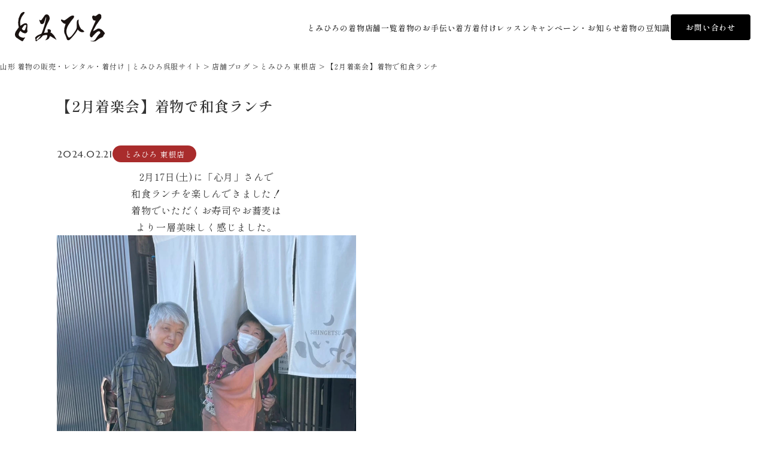

--- FILE ---
content_type: text/html; charset=UTF-8
request_url: https://kimono.tomihiro.co.jp/blog/higashine/831/
body_size: 12899
content:
<!doctype html>
<html lang="ja">

<head>
    <meta charset="UTF-8" />
    <meta name="viewport" content="width=device-width, initial-scale=1" />
    <meta name="format-detection" content="telephone=no">
    <link rel="stylesheet preload" type="text/css" id='style-css' href="https://kimono.tomihiro.co.jp/wp-kim/wp-content/themes/kimono/style.css" media="screen" />
    <link rel="stylesheet preload" type="text/css" id='common-css' href="https://kimono.tomihiro.co.jp/wp-kim/wp-content/themes/kimono/css/common.css" media="screen" />
    <link rel="stylesheet preload" type="text/css" id='style-css' href="https://kimono.tomihiro.co.jp/wp-kim/wp-content/themes/kimono/css/style.css" media="screen" />
    <link rel="stylesheet preload" type="text/css" id='style-css' href="https://kimono.tomihiro.co.jp/wp-kim/wp-content/themes/kimono/css/style_add.css" media="screen" />
    <link rel="stylesheet" href="https://use.fontawesome.com/releases/v5.2.0/css/all.css" integrity="sha384-hWVjflwFxL6sNzntih27bfxkr27PmbbK/iSvJ+a4+0owXq79v+lsFkW54bOGbiDQ" crossorigin="anonymous">
    <link rel="stylesheet" href="https://kimono.tomihiro.co.jp/wp-kim/wp-content/themes/kimono/css/swiper.min.css">
        <link rel='stylesheet preload' id='style-blog-css' href='https://kimono.tomihiro.co.jp/wp-kim/wp-content/themes/kimono/css/style-blog.css' type='text/css' media='all' />
        <script src="https://ajax.googleapis.com/ajax/libs/jquery/3.7.1/jquery.min.js"></script>
        <title>【2月着楽会】着物で和食ランチ | 山形 着物の販売・レンタル・着付け｜とみひろ呉服サイト</title>

		<!-- All in One SEO 4.5.2.1 - aioseo.com -->
		<meta name="description" content="【2月着楽会】着物で和食ランチ とみひろ 東根店 | とみひろは、山形、宮城、東京、埼玉に店舗を展開。着物や振袖の販売・レンタル、着付けや着方教室などを行います。自社での紬の製造や京都に仕入拠点を持ち、良質な着物をご提供。" />
		<meta name="robots" content="max-image-preview:large" />
		<meta name="generator" content="All in One SEO (AIOSEO) 4.5.2.1" />
		<meta property="og:locale" content="ja_JP" />
		<meta property="og:site_name" content="山形 着物の販売・レンタル・着付け｜とみひろ呉服サイト" />
		<meta property="og:type" content="article" />
		<meta property="og:title" content="【2月着楽会】着物で和食ランチ | 山形 着物の販売・レンタル・着付け｜とみひろ呉服サイト" />
		<meta property="og:description" content="【2月着楽会】着物で和食ランチ とみひろ 東根店 | とみひろは、山形、宮城、東京、埼玉に店舗を展開。着物や振袖の販売・レンタル、着付けや着方教室などを行います。自社での紬の製造や京都に仕入拠点を持ち、良質な着物をご提供。" />
		<meta property="og:image" content="https://kimono.tomihiro.co.jp/wp-kim/wp-content/uploads/2023/12/ogp.jpg" />
		<meta property="og:image:secure_url" content="https://kimono.tomihiro.co.jp/wp-kim/wp-content/uploads/2023/12/ogp.jpg" />
		<meta property="og:image:width" content="1200" />
		<meta property="og:image:height" content="630" />
		<meta property="article:published_time" content="2024-02-21T04:58:55+00:00" />
		<meta property="article:modified_time" content="2024-02-21T05:24:10+00:00" />
		<meta name="twitter:card" content="summary_large_image" />
		<meta name="twitter:title" content="【2月着楽会】着物で和食ランチ | 山形 着物の販売・レンタル・着付け｜とみひろ呉服サイト" />
		<meta name="twitter:description" content="【2月着楽会】着物で和食ランチ とみひろ 東根店 | とみひろは、山形、宮城、東京、埼玉に店舗を展開。着物や振袖の販売・レンタル、着付けや着方教室などを行います。自社での紬の製造や京都に仕入拠点を持ち、良質な着物をご提供。" />
		<meta name="twitter:image" content="https://kimono.tomihiro.co.jp/wp-kim/wp-content/uploads/2023/12/ogp.jpg" />
		<!-- All in One SEO -->

<link rel="alternate" title="oEmbed (JSON)" type="application/json+oembed" href="https://kimono.tomihiro.co.jp/wp-json/oembed/1.0/embed?url=https%3A%2F%2Fkimono.tomihiro.co.jp%2Fblog%2Fhigashine%2F831%2F" />
<link rel="alternate" title="oEmbed (XML)" type="text/xml+oembed" href="https://kimono.tomihiro.co.jp/wp-json/oembed/1.0/embed?url=https%3A%2F%2Fkimono.tomihiro.co.jp%2Fblog%2Fhigashine%2F831%2F&#038;format=xml" />
<style id='wp-img-auto-sizes-contain-inline-css' type='text/css'>
img:is([sizes=auto i],[sizes^="auto," i]){contain-intrinsic-size:3000px 1500px}
/*# sourceURL=wp-img-auto-sizes-contain-inline-css */
</style>
<style id='wp-emoji-styles-inline-css' type='text/css'>

	img.wp-smiley, img.emoji {
		display: inline !important;
		border: none !important;
		box-shadow: none !important;
		height: 1em !important;
		width: 1em !important;
		margin: 0 0.07em !important;
		vertical-align: -0.1em !important;
		background: none !important;
		padding: 0 !important;
	}
/*# sourceURL=wp-emoji-styles-inline-css */
</style>
<style id='wp-block-library-inline-css' type='text/css'>
:root{--wp-block-synced-color:#7a00df;--wp-block-synced-color--rgb:122,0,223;--wp-bound-block-color:var(--wp-block-synced-color);--wp-editor-canvas-background:#ddd;--wp-admin-theme-color:#007cba;--wp-admin-theme-color--rgb:0,124,186;--wp-admin-theme-color-darker-10:#006ba1;--wp-admin-theme-color-darker-10--rgb:0,107,160.5;--wp-admin-theme-color-darker-20:#005a87;--wp-admin-theme-color-darker-20--rgb:0,90,135;--wp-admin-border-width-focus:2px}@media (min-resolution:192dpi){:root{--wp-admin-border-width-focus:1.5px}}.wp-element-button{cursor:pointer}:root .has-very-light-gray-background-color{background-color:#eee}:root .has-very-dark-gray-background-color{background-color:#313131}:root .has-very-light-gray-color{color:#eee}:root .has-very-dark-gray-color{color:#313131}:root .has-vivid-green-cyan-to-vivid-cyan-blue-gradient-background{background:linear-gradient(135deg,#00d084,#0693e3)}:root .has-purple-crush-gradient-background{background:linear-gradient(135deg,#34e2e4,#4721fb 50%,#ab1dfe)}:root .has-hazy-dawn-gradient-background{background:linear-gradient(135deg,#faaca8,#dad0ec)}:root .has-subdued-olive-gradient-background{background:linear-gradient(135deg,#fafae1,#67a671)}:root .has-atomic-cream-gradient-background{background:linear-gradient(135deg,#fdd79a,#004a59)}:root .has-nightshade-gradient-background{background:linear-gradient(135deg,#330968,#31cdcf)}:root .has-midnight-gradient-background{background:linear-gradient(135deg,#020381,#2874fc)}:root{--wp--preset--font-size--normal:16px;--wp--preset--font-size--huge:42px}.has-regular-font-size{font-size:1em}.has-larger-font-size{font-size:2.625em}.has-normal-font-size{font-size:var(--wp--preset--font-size--normal)}.has-huge-font-size{font-size:var(--wp--preset--font-size--huge)}.has-text-align-center{text-align:center}.has-text-align-left{text-align:left}.has-text-align-right{text-align:right}.has-fit-text{white-space:nowrap!important}#end-resizable-editor-section{display:none}.aligncenter{clear:both}.items-justified-left{justify-content:flex-start}.items-justified-center{justify-content:center}.items-justified-right{justify-content:flex-end}.items-justified-space-between{justify-content:space-between}.screen-reader-text{border:0;clip-path:inset(50%);height:1px;margin:-1px;overflow:hidden;padding:0;position:absolute;width:1px;word-wrap:normal!important}.screen-reader-text:focus{background-color:#ddd;clip-path:none;color:#444;display:block;font-size:1em;height:auto;left:5px;line-height:normal;padding:15px 23px 14px;text-decoration:none;top:5px;width:auto;z-index:100000}html :where(.has-border-color){border-style:solid}html :where([style*=border-top-color]){border-top-style:solid}html :where([style*=border-right-color]){border-right-style:solid}html :where([style*=border-bottom-color]){border-bottom-style:solid}html :where([style*=border-left-color]){border-left-style:solid}html :where([style*=border-width]){border-style:solid}html :where([style*=border-top-width]){border-top-style:solid}html :where([style*=border-right-width]){border-right-style:solid}html :where([style*=border-bottom-width]){border-bottom-style:solid}html :where([style*=border-left-width]){border-left-style:solid}html :where(img[class*=wp-image-]){height:auto;max-width:100%}:where(figure){margin:0 0 1em}html :where(.is-position-sticky){--wp-admin--admin-bar--position-offset:var(--wp-admin--admin-bar--height,0px)}@media screen and (max-width:600px){html :where(.is-position-sticky){--wp-admin--admin-bar--position-offset:0px}}

/*# sourceURL=wp-block-library-inline-css */
</style><style id='wp-block-image-inline-css' type='text/css'>
.wp-block-image>a,.wp-block-image>figure>a{display:inline-block}.wp-block-image img{box-sizing:border-box;height:auto;max-width:100%;vertical-align:bottom}@media not (prefers-reduced-motion){.wp-block-image img.hide{visibility:hidden}.wp-block-image img.show{animation:show-content-image .4s}}.wp-block-image[style*=border-radius] img,.wp-block-image[style*=border-radius]>a{border-radius:inherit}.wp-block-image.has-custom-border img{box-sizing:border-box}.wp-block-image.aligncenter{text-align:center}.wp-block-image.alignfull>a,.wp-block-image.alignwide>a{width:100%}.wp-block-image.alignfull img,.wp-block-image.alignwide img{height:auto;width:100%}.wp-block-image .aligncenter,.wp-block-image .alignleft,.wp-block-image .alignright,.wp-block-image.aligncenter,.wp-block-image.alignleft,.wp-block-image.alignright{display:table}.wp-block-image .aligncenter>figcaption,.wp-block-image .alignleft>figcaption,.wp-block-image .alignright>figcaption,.wp-block-image.aligncenter>figcaption,.wp-block-image.alignleft>figcaption,.wp-block-image.alignright>figcaption{caption-side:bottom;display:table-caption}.wp-block-image .alignleft{float:left;margin:.5em 1em .5em 0}.wp-block-image .alignright{float:right;margin:.5em 0 .5em 1em}.wp-block-image .aligncenter{margin-left:auto;margin-right:auto}.wp-block-image :where(figcaption){margin-bottom:1em;margin-top:.5em}.wp-block-image.is-style-circle-mask img{border-radius:9999px}@supports ((-webkit-mask-image:none) or (mask-image:none)) or (-webkit-mask-image:none){.wp-block-image.is-style-circle-mask img{border-radius:0;-webkit-mask-image:url('data:image/svg+xml;utf8,<svg viewBox="0 0 100 100" xmlns="http://www.w3.org/2000/svg"><circle cx="50" cy="50" r="50"/></svg>');mask-image:url('data:image/svg+xml;utf8,<svg viewBox="0 0 100 100" xmlns="http://www.w3.org/2000/svg"><circle cx="50" cy="50" r="50"/></svg>');mask-mode:alpha;-webkit-mask-position:center;mask-position:center;-webkit-mask-repeat:no-repeat;mask-repeat:no-repeat;-webkit-mask-size:contain;mask-size:contain}}:root :where(.wp-block-image.is-style-rounded img,.wp-block-image .is-style-rounded img){border-radius:9999px}.wp-block-image figure{margin:0}.wp-lightbox-container{display:flex;flex-direction:column;position:relative}.wp-lightbox-container img{cursor:zoom-in}.wp-lightbox-container img:hover+button{opacity:1}.wp-lightbox-container button{align-items:center;backdrop-filter:blur(16px) saturate(180%);background-color:#5a5a5a40;border:none;border-radius:4px;cursor:zoom-in;display:flex;height:20px;justify-content:center;opacity:0;padding:0;position:absolute;right:16px;text-align:center;top:16px;width:20px;z-index:100}@media not (prefers-reduced-motion){.wp-lightbox-container button{transition:opacity .2s ease}}.wp-lightbox-container button:focus-visible{outline:3px auto #5a5a5a40;outline:3px auto -webkit-focus-ring-color;outline-offset:3px}.wp-lightbox-container button:hover{cursor:pointer;opacity:1}.wp-lightbox-container button:focus{opacity:1}.wp-lightbox-container button:focus,.wp-lightbox-container button:hover,.wp-lightbox-container button:not(:hover):not(:active):not(.has-background){background-color:#5a5a5a40;border:none}.wp-lightbox-overlay{box-sizing:border-box;cursor:zoom-out;height:100vh;left:0;overflow:hidden;position:fixed;top:0;visibility:hidden;width:100%;z-index:100000}.wp-lightbox-overlay .close-button{align-items:center;cursor:pointer;display:flex;justify-content:center;min-height:40px;min-width:40px;padding:0;position:absolute;right:calc(env(safe-area-inset-right) + 16px);top:calc(env(safe-area-inset-top) + 16px);z-index:5000000}.wp-lightbox-overlay .close-button:focus,.wp-lightbox-overlay .close-button:hover,.wp-lightbox-overlay .close-button:not(:hover):not(:active):not(.has-background){background:none;border:none}.wp-lightbox-overlay .lightbox-image-container{height:var(--wp--lightbox-container-height);left:50%;overflow:hidden;position:absolute;top:50%;transform:translate(-50%,-50%);transform-origin:top left;width:var(--wp--lightbox-container-width);z-index:9999999999}.wp-lightbox-overlay .wp-block-image{align-items:center;box-sizing:border-box;display:flex;height:100%;justify-content:center;margin:0;position:relative;transform-origin:0 0;width:100%;z-index:3000000}.wp-lightbox-overlay .wp-block-image img{height:var(--wp--lightbox-image-height);min-height:var(--wp--lightbox-image-height);min-width:var(--wp--lightbox-image-width);width:var(--wp--lightbox-image-width)}.wp-lightbox-overlay .wp-block-image figcaption{display:none}.wp-lightbox-overlay button{background:none;border:none}.wp-lightbox-overlay .scrim{background-color:#fff;height:100%;opacity:.9;position:absolute;width:100%;z-index:2000000}.wp-lightbox-overlay.active{visibility:visible}@media not (prefers-reduced-motion){.wp-lightbox-overlay.active{animation:turn-on-visibility .25s both}.wp-lightbox-overlay.active img{animation:turn-on-visibility .35s both}.wp-lightbox-overlay.show-closing-animation:not(.active){animation:turn-off-visibility .35s both}.wp-lightbox-overlay.show-closing-animation:not(.active) img{animation:turn-off-visibility .25s both}.wp-lightbox-overlay.zoom.active{animation:none;opacity:1;visibility:visible}.wp-lightbox-overlay.zoom.active .lightbox-image-container{animation:lightbox-zoom-in .4s}.wp-lightbox-overlay.zoom.active .lightbox-image-container img{animation:none}.wp-lightbox-overlay.zoom.active .scrim{animation:turn-on-visibility .4s forwards}.wp-lightbox-overlay.zoom.show-closing-animation:not(.active){animation:none}.wp-lightbox-overlay.zoom.show-closing-animation:not(.active) .lightbox-image-container{animation:lightbox-zoom-out .4s}.wp-lightbox-overlay.zoom.show-closing-animation:not(.active) .lightbox-image-container img{animation:none}.wp-lightbox-overlay.zoom.show-closing-animation:not(.active) .scrim{animation:turn-off-visibility .4s forwards}}@keyframes show-content-image{0%{visibility:hidden}99%{visibility:hidden}to{visibility:visible}}@keyframes turn-on-visibility{0%{opacity:0}to{opacity:1}}@keyframes turn-off-visibility{0%{opacity:1;visibility:visible}99%{opacity:0;visibility:visible}to{opacity:0;visibility:hidden}}@keyframes lightbox-zoom-in{0%{transform:translate(calc((-100vw + var(--wp--lightbox-scrollbar-width))/2 + var(--wp--lightbox-initial-left-position)),calc(-50vh + var(--wp--lightbox-initial-top-position))) scale(var(--wp--lightbox-scale))}to{transform:translate(-50%,-50%) scale(1)}}@keyframes lightbox-zoom-out{0%{transform:translate(-50%,-50%) scale(1);visibility:visible}99%{visibility:visible}to{transform:translate(calc((-100vw + var(--wp--lightbox-scrollbar-width))/2 + var(--wp--lightbox-initial-left-position)),calc(-50vh + var(--wp--lightbox-initial-top-position))) scale(var(--wp--lightbox-scale));visibility:hidden}}
/*# sourceURL=https://kimono.tomihiro.co.jp/wp-kim/wp-includes/blocks/image/style.min.css */
</style>
<style id='wp-block-paragraph-inline-css' type='text/css'>
.is-small-text{font-size:.875em}.is-regular-text{font-size:1em}.is-large-text{font-size:2.25em}.is-larger-text{font-size:3em}.has-drop-cap:not(:focus):first-letter{float:left;font-size:8.4em;font-style:normal;font-weight:100;line-height:.68;margin:.05em .1em 0 0;text-transform:uppercase}body.rtl .has-drop-cap:not(:focus):first-letter{float:none;margin-left:.1em}p.has-drop-cap.has-background{overflow:hidden}:root :where(p.has-background){padding:1.25em 2.375em}:where(p.has-text-color:not(.has-link-color)) a{color:inherit}p.has-text-align-left[style*="writing-mode:vertical-lr"],p.has-text-align-right[style*="writing-mode:vertical-rl"]{rotate:180deg}
/*# sourceURL=https://kimono.tomihiro.co.jp/wp-kim/wp-includes/blocks/paragraph/style.min.css */
</style>
<style id='global-styles-inline-css' type='text/css'>
:root{--wp--preset--aspect-ratio--square: 1;--wp--preset--aspect-ratio--4-3: 4/3;--wp--preset--aspect-ratio--3-4: 3/4;--wp--preset--aspect-ratio--3-2: 3/2;--wp--preset--aspect-ratio--2-3: 2/3;--wp--preset--aspect-ratio--16-9: 16/9;--wp--preset--aspect-ratio--9-16: 9/16;--wp--preset--color--black: #000000;--wp--preset--color--cyan-bluish-gray: #abb8c3;--wp--preset--color--white: #ffffff;--wp--preset--color--pale-pink: #f78da7;--wp--preset--color--vivid-red: #cf2e2e;--wp--preset--color--luminous-vivid-orange: #ff6900;--wp--preset--color--luminous-vivid-amber: #fcb900;--wp--preset--color--light-green-cyan: #7bdcb5;--wp--preset--color--vivid-green-cyan: #00d084;--wp--preset--color--pale-cyan-blue: #8ed1fc;--wp--preset--color--vivid-cyan-blue: #0693e3;--wp--preset--color--vivid-purple: #9b51e0;--wp--preset--gradient--vivid-cyan-blue-to-vivid-purple: linear-gradient(135deg,rgb(6,147,227) 0%,rgb(155,81,224) 100%);--wp--preset--gradient--light-green-cyan-to-vivid-green-cyan: linear-gradient(135deg,rgb(122,220,180) 0%,rgb(0,208,130) 100%);--wp--preset--gradient--luminous-vivid-amber-to-luminous-vivid-orange: linear-gradient(135deg,rgb(252,185,0) 0%,rgb(255,105,0) 100%);--wp--preset--gradient--luminous-vivid-orange-to-vivid-red: linear-gradient(135deg,rgb(255,105,0) 0%,rgb(207,46,46) 100%);--wp--preset--gradient--very-light-gray-to-cyan-bluish-gray: linear-gradient(135deg,rgb(238,238,238) 0%,rgb(169,184,195) 100%);--wp--preset--gradient--cool-to-warm-spectrum: linear-gradient(135deg,rgb(74,234,220) 0%,rgb(151,120,209) 20%,rgb(207,42,186) 40%,rgb(238,44,130) 60%,rgb(251,105,98) 80%,rgb(254,248,76) 100%);--wp--preset--gradient--blush-light-purple: linear-gradient(135deg,rgb(255,206,236) 0%,rgb(152,150,240) 100%);--wp--preset--gradient--blush-bordeaux: linear-gradient(135deg,rgb(254,205,165) 0%,rgb(254,45,45) 50%,rgb(107,0,62) 100%);--wp--preset--gradient--luminous-dusk: linear-gradient(135deg,rgb(255,203,112) 0%,rgb(199,81,192) 50%,rgb(65,88,208) 100%);--wp--preset--gradient--pale-ocean: linear-gradient(135deg,rgb(255,245,203) 0%,rgb(182,227,212) 50%,rgb(51,167,181) 100%);--wp--preset--gradient--electric-grass: linear-gradient(135deg,rgb(202,248,128) 0%,rgb(113,206,126) 100%);--wp--preset--gradient--midnight: linear-gradient(135deg,rgb(2,3,129) 0%,rgb(40,116,252) 100%);--wp--preset--font-size--small: 13px;--wp--preset--font-size--medium: 20px;--wp--preset--font-size--large: 36px;--wp--preset--font-size--x-large: 42px;--wp--preset--spacing--20: 0.44rem;--wp--preset--spacing--30: 0.67rem;--wp--preset--spacing--40: 1rem;--wp--preset--spacing--50: 1.5rem;--wp--preset--spacing--60: 2.25rem;--wp--preset--spacing--70: 3.38rem;--wp--preset--spacing--80: 5.06rem;--wp--preset--shadow--natural: 6px 6px 9px rgba(0, 0, 0, 0.2);--wp--preset--shadow--deep: 12px 12px 50px rgba(0, 0, 0, 0.4);--wp--preset--shadow--sharp: 6px 6px 0px rgba(0, 0, 0, 0.2);--wp--preset--shadow--outlined: 6px 6px 0px -3px rgb(255, 255, 255), 6px 6px rgb(0, 0, 0);--wp--preset--shadow--crisp: 6px 6px 0px rgb(0, 0, 0);}:where(.is-layout-flex){gap: 0.5em;}:where(.is-layout-grid){gap: 0.5em;}body .is-layout-flex{display: flex;}.is-layout-flex{flex-wrap: wrap;align-items: center;}.is-layout-flex > :is(*, div){margin: 0;}body .is-layout-grid{display: grid;}.is-layout-grid > :is(*, div){margin: 0;}:where(.wp-block-columns.is-layout-flex){gap: 2em;}:where(.wp-block-columns.is-layout-grid){gap: 2em;}:where(.wp-block-post-template.is-layout-flex){gap: 1.25em;}:where(.wp-block-post-template.is-layout-grid){gap: 1.25em;}.has-black-color{color: var(--wp--preset--color--black) !important;}.has-cyan-bluish-gray-color{color: var(--wp--preset--color--cyan-bluish-gray) !important;}.has-white-color{color: var(--wp--preset--color--white) !important;}.has-pale-pink-color{color: var(--wp--preset--color--pale-pink) !important;}.has-vivid-red-color{color: var(--wp--preset--color--vivid-red) !important;}.has-luminous-vivid-orange-color{color: var(--wp--preset--color--luminous-vivid-orange) !important;}.has-luminous-vivid-amber-color{color: var(--wp--preset--color--luminous-vivid-amber) !important;}.has-light-green-cyan-color{color: var(--wp--preset--color--light-green-cyan) !important;}.has-vivid-green-cyan-color{color: var(--wp--preset--color--vivid-green-cyan) !important;}.has-pale-cyan-blue-color{color: var(--wp--preset--color--pale-cyan-blue) !important;}.has-vivid-cyan-blue-color{color: var(--wp--preset--color--vivid-cyan-blue) !important;}.has-vivid-purple-color{color: var(--wp--preset--color--vivid-purple) !important;}.has-black-background-color{background-color: var(--wp--preset--color--black) !important;}.has-cyan-bluish-gray-background-color{background-color: var(--wp--preset--color--cyan-bluish-gray) !important;}.has-white-background-color{background-color: var(--wp--preset--color--white) !important;}.has-pale-pink-background-color{background-color: var(--wp--preset--color--pale-pink) !important;}.has-vivid-red-background-color{background-color: var(--wp--preset--color--vivid-red) !important;}.has-luminous-vivid-orange-background-color{background-color: var(--wp--preset--color--luminous-vivid-orange) !important;}.has-luminous-vivid-amber-background-color{background-color: var(--wp--preset--color--luminous-vivid-amber) !important;}.has-light-green-cyan-background-color{background-color: var(--wp--preset--color--light-green-cyan) !important;}.has-vivid-green-cyan-background-color{background-color: var(--wp--preset--color--vivid-green-cyan) !important;}.has-pale-cyan-blue-background-color{background-color: var(--wp--preset--color--pale-cyan-blue) !important;}.has-vivid-cyan-blue-background-color{background-color: var(--wp--preset--color--vivid-cyan-blue) !important;}.has-vivid-purple-background-color{background-color: var(--wp--preset--color--vivid-purple) !important;}.has-black-border-color{border-color: var(--wp--preset--color--black) !important;}.has-cyan-bluish-gray-border-color{border-color: var(--wp--preset--color--cyan-bluish-gray) !important;}.has-white-border-color{border-color: var(--wp--preset--color--white) !important;}.has-pale-pink-border-color{border-color: var(--wp--preset--color--pale-pink) !important;}.has-vivid-red-border-color{border-color: var(--wp--preset--color--vivid-red) !important;}.has-luminous-vivid-orange-border-color{border-color: var(--wp--preset--color--luminous-vivid-orange) !important;}.has-luminous-vivid-amber-border-color{border-color: var(--wp--preset--color--luminous-vivid-amber) !important;}.has-light-green-cyan-border-color{border-color: var(--wp--preset--color--light-green-cyan) !important;}.has-vivid-green-cyan-border-color{border-color: var(--wp--preset--color--vivid-green-cyan) !important;}.has-pale-cyan-blue-border-color{border-color: var(--wp--preset--color--pale-cyan-blue) !important;}.has-vivid-cyan-blue-border-color{border-color: var(--wp--preset--color--vivid-cyan-blue) !important;}.has-vivid-purple-border-color{border-color: var(--wp--preset--color--vivid-purple) !important;}.has-vivid-cyan-blue-to-vivid-purple-gradient-background{background: var(--wp--preset--gradient--vivid-cyan-blue-to-vivid-purple) !important;}.has-light-green-cyan-to-vivid-green-cyan-gradient-background{background: var(--wp--preset--gradient--light-green-cyan-to-vivid-green-cyan) !important;}.has-luminous-vivid-amber-to-luminous-vivid-orange-gradient-background{background: var(--wp--preset--gradient--luminous-vivid-amber-to-luminous-vivid-orange) !important;}.has-luminous-vivid-orange-to-vivid-red-gradient-background{background: var(--wp--preset--gradient--luminous-vivid-orange-to-vivid-red) !important;}.has-very-light-gray-to-cyan-bluish-gray-gradient-background{background: var(--wp--preset--gradient--very-light-gray-to-cyan-bluish-gray) !important;}.has-cool-to-warm-spectrum-gradient-background{background: var(--wp--preset--gradient--cool-to-warm-spectrum) !important;}.has-blush-light-purple-gradient-background{background: var(--wp--preset--gradient--blush-light-purple) !important;}.has-blush-bordeaux-gradient-background{background: var(--wp--preset--gradient--blush-bordeaux) !important;}.has-luminous-dusk-gradient-background{background: var(--wp--preset--gradient--luminous-dusk) !important;}.has-pale-ocean-gradient-background{background: var(--wp--preset--gradient--pale-ocean) !important;}.has-electric-grass-gradient-background{background: var(--wp--preset--gradient--electric-grass) !important;}.has-midnight-gradient-background{background: var(--wp--preset--gradient--midnight) !important;}.has-small-font-size{font-size: var(--wp--preset--font-size--small) !important;}.has-medium-font-size{font-size: var(--wp--preset--font-size--medium) !important;}.has-large-font-size{font-size: var(--wp--preset--font-size--large) !important;}.has-x-large-font-size{font-size: var(--wp--preset--font-size--x-large) !important;}
/*# sourceURL=global-styles-inline-css */
</style>

<style id='classic-theme-styles-inline-css' type='text/css'>
/*! This file is auto-generated */
.wp-block-button__link{color:#fff;background-color:#32373c;border-radius:9999px;box-shadow:none;text-decoration:none;padding:calc(.667em + 2px) calc(1.333em + 2px);font-size:1.125em}.wp-block-file__button{background:#32373c;color:#fff;text-decoration:none}
/*# sourceURL=/wp-includes/css/classic-themes.min.css */
</style>
<link rel='stylesheet' id='contact-form-7-css' href='https://kimono.tomihiro.co.jp/wp-kim/wp-content/plugins/contact-form-7/includes/css/styles.css?ver=5.8.5' type='text/css' media='all' />
<link rel="https://api.w.org/" href="https://kimono.tomihiro.co.jp/wp-json/" /><link rel="alternate" title="JSON" type="application/json" href="https://kimono.tomihiro.co.jp/wp-json/wp/v2/posts/831" /><link rel='shortlink' href='https://kimono.tomihiro.co.jp/?p=831' />
<noscript><style>.lazyload[data-src]{display:none !important;}</style></noscript><style>.lazyload{background-image:none !important;}.lazyload:before{background-image:none !important;}</style>    <link rel="preconnect" href="https://fonts.googleapis.com">
    <link rel="preconnect" href="https://fonts.gstatic.com" crossorigin>
    <link href="https://fonts.googleapis.com/css2?family=Kaisei+Opti:wght@500&family=Marcellus&family=Shippori+Mincho:wght@400;600&display=swap" rel="stylesheet">

    <link rel="shortcut icon" href="https://kimono.tomihiro.co.jp/wp-kim/wp-content/themes/kimono/img/common/favicon.ico">
    <link rel="apple-touch-icon" href="https://kimono.tomihiro.co.jp/wp-kim/wp-content/themes/kimono/img/common/apple-touch-icon.png">
    <link rel="icon" type="image/png" href="https://kimono.tomihiro.co.jp/wp-kim/wp-content/themes/kimono/img/common/android-chrome-192x192.png">

    <link rel="stylesheet" type="text/css" href="https://cdnjs.cloudflare.com/ajax/libs/slick-carousel/1.9.0/slick.css">
    <link rel="stylesheet" type="text/css" href="https://cdnjs.cloudflare.com/ajax/libs/slick-carousel/1.9.0/slick-theme.css">

    <!-- Google Tag Manager -->
    <script>(function(w,d,s,l,i){w[l]=w[l]||[];w[l].push({'gtm.start':
new Date().getTime(),event:'gtm.js'});var f=d.getElementsByTagName(s)[0],
j=d.createElement(s),dl=l!='dataLayer'?'&l='+l:'';j.async=true;j.src=
'https://www.googletagmanager.com/gtm.js?id='+i+dl;f.parentNode.insertBefore(j,f);
})(window,document,'script','dataLayer','GTM-573FLSXP');</script>
    <!-- End Google Tag Manager -->
</head>

<body class="wp-singular post-template-default single single-post postid-831 single-format-standard wp-embed-responsive wp-theme-kimono">
<!-- Google Tag Manager (noscript) -->
<noscript><iframe src="https://www.googletagmanager.com/ns.html?id=GTM-573FLSXP"
height="0" width="0" style="display:none;visibility:hidden"></iframe></noscript>
<!-- End Google Tag Manager (noscript) -->

    <header id="masthead" class="site-header" role="banner">
        <div class="head_belt fixed">
            <div class="inner flex">
                <div class="head_l">
                    <div class="logo_area">
                        <a href="https://kimono.tomihiro.co.jp">
                            <img src="[data-uri]" alt="とみひろ" data-src="https://kimono.tomihiro.co.jp/wp-kim/wp-content/themes/kimono/img/common/logo.svg" decoding="async" class="lazyload"><noscript><img src="https://kimono.tomihiro.co.jp/wp-kim/wp-content/themes/kimono/img/common/logo.svg" alt="とみひろ" data-eio="l"></noscript>
                        </a>
                    </div>
                </div>
                <div class="head_r">
                    <nav id="gnav" class="nav">
    <ul class="nav_list">
        <li class="nav_item pc_hide"><a href="https://kimono.tomihiro.co.jp">HOME</a></li>
        <li class="nav_item"><a href="https://kimono.tomihiro.co.jp/concept/">とみひろの着物</a></li>
        <li class="nav_item bnr smart_hide tab_hide">
            <a href="https://kimono.tomihiro.co.jp/shop/">店舗一覧</a>
            <div class="tgl_menu">
                <div class="inner-small">
                    <ul class="dwn_nav">
                          <li>
   <a href="https://kimono.tomihiro.co.jp/shop/niwatazumi/">庭多泉</a>
  </li>
  <li>
   <a href="https://kimono.tomihiro.co.jp/shop/romantei/">ろうまん亭</a>
  </li>
  <li>
   <a href="https://kimono.tomihiro.co.jp/shop/omotesando/">とみひろ 表参道店</a>
  </li>
  <li>
   <a href="https://kimono.tomihiro.co.jp/shop/higashine/">とみひろ 東根店</a>
  </li>
  <li>
   <a href="https://kimono.tomihiro.co.jp/shop/sagae/">とみひろ 寒河江店</a>
  </li>
  <li>
   <a href="https://kimono.tomihiro.co.jp/shop/sakata/">とみひろ 酒田店</a>
  </li>
  <li>
   <a href="https://kimono.tomihiro.co.jp/shop/akayu/">とみひろ 赤湯営業所</a>
  </li>
  <li>
   <a href="https://kimono.tomihiro.co.jp/shop/saitama/">とみひろ 大宮店</a>
  </li>
                    </ul>
                </div>
            </div>
        </li>
        <li class="nav_item pc_hide">
            <div class="tgl_sp">店舗一覧</div>
            <div class="tgl_menu">
                <ul class="dwn_nav">
                    <li><a href="https://kimono.tomihiro.co.jp/shop/">店舗一覧</a></li>
                      <li>
   <a href="https://kimono.tomihiro.co.jp/shop/niwatazumi/">庭多泉</a>
  </li>
  <li>
   <a href="https://kimono.tomihiro.co.jp/shop/romantei/">ろうまん亭</a>
  </li>
  <li>
   <a href="https://kimono.tomihiro.co.jp/shop/omotesando/">とみひろ 表参道店</a>
  </li>
  <li>
   <a href="https://kimono.tomihiro.co.jp/shop/higashine/">とみひろ 東根店</a>
  </li>
  <li>
   <a href="https://kimono.tomihiro.co.jp/shop/sagae/">とみひろ 寒河江店</a>
  </li>
  <li>
   <a href="https://kimono.tomihiro.co.jp/shop/sakata/">とみひろ 酒田店</a>
  </li>
  <li>
   <a href="https://kimono.tomihiro.co.jp/shop/akayu/">とみひろ 赤湯営業所</a>
  </li>
  <li>
   <a href="https://kimono.tomihiro.co.jp/shop/saitama/">とみひろ 大宮店</a>
  </li>
                </ul>
            </div>
        </li>
        <li class="nav_item"><a href="https://kimono.tomihiro.co.jp/service/">着物のお手伝い</a></li>
        <li class="nav_item"><a href="https://kimono.tomihiro.co.jp/lesson/">着方着付けレッスン</a></li>
        <li class="nav_item"><a href="https://kimono.tomihiro.co.jp/news/">キャンペーン・お知らせ</a></li>
        <li class="nav_item"><a href="https://kimono.tomihiro.co.jp/column/">着物の豆知識</a></li>
        <li class="nav_item head_btn"><a href="https://kimono.tomihiro.co.jp/contact/">お問い合わせ</a></li>
    </ul>

    <div class="pc_hide"><ul class="banner">
  <li>
    <a href="https://tomihiro.co.jp/" target="_blank">
      <p class="tit">とみひろオフィシャルサイト</p>
      <img src="[data-uri]" alt="" data-src="https://kimono.tomihiro.co.jp/wp-kim/wp-content/themes/kimono/img/common/f_banner01.jpg" decoding="async" class="lazyload" width="235" height="61" data-eio-rwidth="235" data-eio-rheight="61"><noscript><img src="https://kimono.tomihiro.co.jp/wp-kim/wp-content/themes/kimono/img/common/f_banner01.jpg" alt="" data-eio="l"></noscript>
    </a>
  </li>
  <li>
    <a href="https://tomihiro.myshopify.com/" target="_blank">
      <p class="tit">オンラインショップ</p>
      <img src="[data-uri]" alt="" data-src="https://kimono.tomihiro.co.jp/wp-kim/wp-content/themes/kimono/img/common/f_banner02.jpg" decoding="async" class="lazyload" width="235" height="61" data-eio-rwidth="235" data-eio-rheight="61"><noscript><img src="https://kimono.tomihiro.co.jp/wp-kim/wp-content/themes/kimono/img/common/f_banner02.jpg" alt="" data-eio="l"></noscript>
    </a>
  </li>
</ul></div>
</nav>

<div class="hamburger" id="js-hamburger">
    <span class="hamburger_border hamburger_border_top"></span>
    <span class="hamburger_border hamburger_border_center"></span>
    <span class="hamburger_border hamburger_border_bottom"></span>
    <span class="hamburger_text">MENU</span>
</div>
<div class="black_bg" id="js-black-bg"></div>                </div>
            </div>
        </div>

    </header><!-- #masthead -->

    <main>
        <div class="h1_box">
            <div class="inner">
                                <h1 class="h_tit">【2月着楽会】着物で和食ランチ | 山形 着物の販売・レンタル・着付け｜とみひろ呉服サイト</h1>
            </div>
        </div>
                <div class="inner-br">
            <div class="breadcrumbs">
                <p>
                    <!-- Breadcrumb NavXT 7.2.0 -->
<span property="itemListElement" typeof="ListItem"><a property="item" typeof="WebPage" title="山形 着物の販売・レンタル・着付け｜とみひろ呉服サイトへ移動する" href="https://kimono.tomihiro.co.jp" class="home" ><span property="name">山形 着物の販売・レンタル・着付け｜とみひろ呉服サイト</span></a><meta property="position" content="1"></span> &gt; <span property="itemListElement" typeof="ListItem"><a property="item" typeof="WebPage" title="Go to the 店舗ブログ カテゴリー archives." href="https://kimono.tomihiro.co.jp/blog/" class="taxonomy category" ><span property="name">店舗ブログ</span></a><meta property="position" content="2"></span> &gt; <span property="itemListElement" typeof="ListItem"><a property="item" typeof="WebPage" title="Go to the とみひろ 東根店 カテゴリー archives." href="https://kimono.tomihiro.co.jp/blog/higashine/" class="taxonomy category" ><span property="name">とみひろ 東根店</span></a><meta property="position" content="3"></span> &gt; <span property="itemListElement" typeof="ListItem"><span property="name" class="post post-post current-item">【2月着楽会】着物で和食ランチ</span><meta property="url" content="https://kimono.tomihiro.co.jp/blog/higashine/831/"><meta property="position" content="4"></span>                </p>
            </div>
        </div>
        
<section class="textkv-01">
  <div class="inner-small">
    <h2 class="single_title">【2月着楽会】着物で和食ランチ</h2>
  </div>
</section>

<section id="single" class="column_blog cat_higashine">
    <div class="inner-small">
     <div class="blog_content">
               

    
    <div class="content_box">
        <div class="fablic flex">
            <div class="date">2024.02.21</div>
            <div class="cat">とみひろ 東根店</div>
        </div>
        
<p class="has-text-align-center">2月17日(土)に「心月」さんで</p>



<p class="has-text-align-center">和食ランチを楽しんできました！</p>



<p class="has-text-align-center">着物でいただくお寿司やお蕎麦は</p>



<p class="has-text-align-center">より一層美味しく感じました。</p>


<div class="wp-block-image">
<img fetchpriority="high" decoding="async" width="901" height="1114" src="https://kimono.tomihiro.co.jp/wp-kim/wp-content/uploads/2024/02/IMG_8427.jpeg" alt="" class="wp-image-833 img-switch" style="width:500px" srcset="https://kimono.tomihiro.co.jp/wp-kim/wp-content/uploads/2024/02/IMG_8427.jpeg 901w, https://kimono.tomihiro.co.jp/wp-kim/wp-content/uploads/2024/02/IMG_8427-243x300.jpeg 243w, https://kimono.tomihiro.co.jp/wp-kim/wp-content/uploads/2024/02/IMG_8427-828x1024.jpeg 828w, https://kimono.tomihiro.co.jp/wp-kim/wp-content/uploads/2024/02/IMG_8427-121x150.jpeg 121w, https://kimono.tomihiro.co.jp/wp-kim/wp-content/uploads/2024/02/IMG_8427-768x950.jpeg 768w" sizes="(max-width: 901px) 100vw, 901px" />
</div>

<div class="wp-block-image">
<img decoding="async" width="1378" height="1058" src="https://kimono.tomihiro.co.jp/wp-kim/wp-content/uploads/2024/02/IMG_8422.jpeg" alt="" class="wp-image-834 img-switch" style="width:500px" srcset="https://kimono.tomihiro.co.jp/wp-kim/wp-content/uploads/2024/02/IMG_8422.jpeg 1378w, https://kimono.tomihiro.co.jp/wp-kim/wp-content/uploads/2024/02/IMG_8422-300x230.jpeg 300w, https://kimono.tomihiro.co.jp/wp-kim/wp-content/uploads/2024/02/IMG_8422-1024x786.jpeg 1024w, https://kimono.tomihiro.co.jp/wp-kim/wp-content/uploads/2024/02/IMG_8422-150x115.jpeg 150w, https://kimono.tomihiro.co.jp/wp-kim/wp-content/uploads/2024/02/IMG_8422-768x590.jpeg 768w" sizes="(max-width: 1378px) 100vw, 1378px" />
</div>

<div class="wp-block-image">
<img decoding="async" width="1078" height="1185" src="https://kimono.tomihiro.co.jp/wp-kim/wp-content/uploads/2024/02/IMG_8423.jpeg" alt="" class="wp-image-835 img-switch" style="width:500px;height:auto" srcset="https://kimono.tomihiro.co.jp/wp-kim/wp-content/uploads/2024/02/IMG_8423.jpeg 1078w, https://kimono.tomihiro.co.jp/wp-kim/wp-content/uploads/2024/02/IMG_8423-273x300.jpeg 273w, https://kimono.tomihiro.co.jp/wp-kim/wp-content/uploads/2024/02/IMG_8423-932x1024.jpeg 932w, https://kimono.tomihiro.co.jp/wp-kim/wp-content/uploads/2024/02/IMG_8423-136x150.jpeg 136w, https://kimono.tomihiro.co.jp/wp-kim/wp-content/uploads/2024/02/IMG_8423-768x844.jpeg 768w" sizes="(max-width: 1078px) 100vw, 1078px" />
</div>

<div class="wp-block-image">
<img decoding="async" width="1381" height="1108" src="https://kimono.tomihiro.co.jp/wp-kim/wp-content/uploads/2024/02/IMG_8421.jpeg" alt="" class="wp-image-838 img-switch" style="width:500px" srcset="https://kimono.tomihiro.co.jp/wp-kim/wp-content/uploads/2024/02/IMG_8421.jpeg 1381w, https://kimono.tomihiro.co.jp/wp-kim/wp-content/uploads/2024/02/IMG_8421-300x241.jpeg 300w, https://kimono.tomihiro.co.jp/wp-kim/wp-content/uploads/2024/02/IMG_8421-1024x822.jpeg 1024w, https://kimono.tomihiro.co.jp/wp-kim/wp-content/uploads/2024/02/IMG_8421-150x120.jpeg 150w, https://kimono.tomihiro.co.jp/wp-kim/wp-content/uploads/2024/02/IMG_8421-768x616.jpeg 768w" sizes="(max-width: 1381px) 100vw, 1381px" />
</div>

<div class="wp-block-image">
<img decoding="async" width="1083" height="935" src="https://kimono.tomihiro.co.jp/wp-kim/wp-content/uploads/2024/02/IMG_8424.jpeg" alt="" class="wp-image-836 img-switch" style="width:500px" srcset="https://kimono.tomihiro.co.jp/wp-kim/wp-content/uploads/2024/02/IMG_8424.jpeg 1083w, https://kimono.tomihiro.co.jp/wp-kim/wp-content/uploads/2024/02/IMG_8424-300x259.jpeg 300w, https://kimono.tomihiro.co.jp/wp-kim/wp-content/uploads/2024/02/IMG_8424-1024x884.jpeg 1024w, https://kimono.tomihiro.co.jp/wp-kim/wp-content/uploads/2024/02/IMG_8424-150x130.jpeg 150w, https://kimono.tomihiro.co.jp/wp-kim/wp-content/uploads/2024/02/IMG_8424-768x663.jpeg 768w" sizes="(max-width: 1083px) 100vw, 1083px" />
</div>

<div class="wp-block-image">
<img decoding="async" width="1318" height="909" src="https://kimono.tomihiro.co.jp/wp-kim/wp-content/uploads/2024/02/IMG_8428.jpeg" alt="" class="wp-image-839 img-switch" style="width:500px" srcset="https://kimono.tomihiro.co.jp/wp-kim/wp-content/uploads/2024/02/IMG_8428.jpeg 1318w, https://kimono.tomihiro.co.jp/wp-kim/wp-content/uploads/2024/02/IMG_8428-300x207.jpeg 300w, https://kimono.tomihiro.co.jp/wp-kim/wp-content/uploads/2024/02/IMG_8428-1024x706.jpeg 1024w, https://kimono.tomihiro.co.jp/wp-kim/wp-content/uploads/2024/02/IMG_8428-150x103.jpeg 150w, https://kimono.tomihiro.co.jp/wp-kim/wp-content/uploads/2024/02/IMG_8428-768x530.jpeg 768w" sizes="(max-width: 1318px) 100vw, 1318px" />
</div>

<div class="wp-block-image">
<img decoding="async" width="1031" height="1041" src="https://kimono.tomihiro.co.jp/wp-kim/wp-content/uploads/2024/02/IMG_8425.jpeg" alt="" class="wp-image-837 img-switch" style="width:500px" srcset="https://kimono.tomihiro.co.jp/wp-kim/wp-content/uploads/2024/02/IMG_8425.jpeg 1031w, https://kimono.tomihiro.co.jp/wp-kim/wp-content/uploads/2024/02/IMG_8425-297x300.jpeg 297w, https://kimono.tomihiro.co.jp/wp-kim/wp-content/uploads/2024/02/IMG_8425-1014x1024.jpeg 1014w, https://kimono.tomihiro.co.jp/wp-kim/wp-content/uploads/2024/02/IMG_8425-150x150.jpeg 150w, https://kimono.tomihiro.co.jp/wp-kim/wp-content/uploads/2024/02/IMG_8425-768x775.jpeg 768w" sizes="(max-width: 1031px) 100vw, 1031px" />
</div>

<div class="wp-block-image">
<img decoding="async" width="1451" height="950" src="https://kimono.tomihiro.co.jp/wp-kim/wp-content/uploads/2024/02/IMG_8420.jpeg" alt="" class="wp-image-840 img-switch" style="width:500px" srcset="https://kimono.tomihiro.co.jp/wp-kim/wp-content/uploads/2024/02/IMG_8420.jpeg 1451w, https://kimono.tomihiro.co.jp/wp-kim/wp-content/uploads/2024/02/IMG_8420-300x196.jpeg 300w, https://kimono.tomihiro.co.jp/wp-kim/wp-content/uploads/2024/02/IMG_8420-1024x670.jpeg 1024w, https://kimono.tomihiro.co.jp/wp-kim/wp-content/uploads/2024/02/IMG_8420-150x98.jpeg 150w, https://kimono.tomihiro.co.jp/wp-kim/wp-content/uploads/2024/02/IMG_8420-768x503.jpeg 768w" sizes="(max-width: 1451px) 100vw, 1451px" />
</div>


<p class="has-text-align-center">お食事の他にも、たくさんの方の</p>



<p class="has-text-align-center">お着物のコーディネートを</p>



<p class="has-text-align-center">見ることができるのが</p>



<p class="has-text-align-center">この着楽会の醍醐味。</p>



<p class="has-text-align-center">話が弾み、有意義な時間を</p>



<p class="has-text-align-center">過ごしました。</p>



<p class="has-text-align-center">次回の着楽会は</p>



<p class="has-text-align-center">3月25日(月) 「梅ヶ枝清水」です。</p>



<p class="has-text-align-center">皆様のご参加お待ちしております♪</p>



<p class="has-text-align-center">◇◆とみひろ東根店・マルベリーカフェ東根店◆◇</p>



<p class="has-text-align-center">〒999-3711</p>



<p class="has-text-align-center">山形県東根市中央2丁目19-22</p>



<p class="has-text-align-center">☎︎0237-43-6722</p>
    </div>

           
        <nav class="paging">
            <div class="next">
                                <span class="meta-nav"></span><a href="https://kimono.tomihiro.co.jp/blog/higashine/854/" rel="next">＜　次の記事へ</a>                            </div>

            <div class="listback"><a href="https://kimono.tomihiro.co.jp/higashine/">とみひろ 東根店一覧</a></div>

            <div class="prev">
                                <a href="https://kimono.tomihiro.co.jp/blog/higashine/752/" rel="prev">前の記事へ　＞</a><span class="meta-nav"></span>
                            </div>
        </nav>
     </div>

    
<div id="secondary" class="widget-area blog_side" role="complementary">
    <div class="recent-entry">
      <p class="side_title">最近の投稿</p>
      <ul>
                    <li><a href="https://kimono.tomihiro.co.jp/blog/higashine/6200/"><span class="date">2025.12.28</span>&nbsp;お正月休みのお知らせ📢</a>
            </li>
                        <li><a href="https://kimono.tomihiro.co.jp/blog/higashine/6335/"><span class="date">2025.12.27</span>&nbsp;2025ラスト 感謝祭！！</a>
            </li>
                        <li><a href="https://kimono.tomihiro.co.jp/blog/higashine/6377/"><span class="date">2025.12.23</span>&nbsp;新春🌸着方レッスン</a>
            </li>
                        <li><a href="https://kimono.tomihiro.co.jp/blog/higashine/6326/"><span class="date">2025.12.17</span>&nbsp;きもので布花づくりとケーキのひととき</a>
            </li>
                        <li><a href="https://kimono.tomihiro.co.jp/blog/higashine/6240/"><span class="date">2025.12.03</span>&nbsp;【マルベリーカフェ東根店】チーズテリ...</a>
            </li>
                    </ul>

    </div><!-- /.recent-entry end -->

    <div class="recent-cat">　
      <p class="side_title">カテゴリ</p>
      	<li class="cat-item cat-item-1"><a href="https://kimono.tomihiro.co.jp/news/">キャンペーン・お知らせ</a>
</li>
	<li class="cat-item cat-item-3"><a href="https://kimono.tomihiro.co.jp/blog/">店舗ブログ</a>
<ul class='children'>
	<li class="cat-item cat-item-13"><a href="https://kimono.tomihiro.co.jp/blog/sagae/">とみひろ 寒河江店</a>
</li>
	<li class="cat-item cat-item-14"><a href="https://kimono.tomihiro.co.jp/blog/higashine/">とみひろ 東根店</a>
</li>
	<li class="cat-item cat-item-8"><a href="https://kimono.tomihiro.co.jp/blog/omotesando/">とみひろ 表参道店</a>
</li>
	<li class="cat-item cat-item-6"><a href="https://kimono.tomihiro.co.jp/blog/sakata/">とみひろ 酒田店</a>
</li>
	<li class="cat-item cat-item-10"><a href="https://kimono.tomihiro.co.jp/blog/romantei/">ろうまん亭</a>
</li>
	<li class="cat-item cat-item-11"><a href="https://kimono.tomihiro.co.jp/blog/niwatazumi/">庭多泉</a>
</li>
</ul>
</li>
	<li class="cat-item cat-item-2"><a href="https://kimono.tomihiro.co.jp/column/">着物の豆知識</a>
</li>
    </div><!-- /.recent-cat end -->

    <div class="recent-entry recent-old">
      <p class="side_title">過去ブログ</p>
      <ul>
        <li><a href='https://tomihiro.co.jp/old/media/' target="_blank">ニュースリリース</a></li>
        <li><a href='https://tomihiro.co.jp/old/news/' target="_blank">呉服店からのお知らせ</a></li>
        <li><a href='https://tomihiro.co.jp/old/blog/' target="_blank">呉服店スタッフブログ</a></li>
      </ul>

    </div>

  </div><!-- #secondary -->

  </div>
</section>

</main>
<footer id="footer">
    <section class="footer_wrap">
      <div class="inner-small">
        <div class="foot_wrap">
            <div class="logo_area">
                <a href="https://kimono.tomihiro.co.jp">
                    <img src="[data-uri]" alt="とみひろ" data-src="https://kimono.tomihiro.co.jp/wp-kim/wp-content/themes/kimono/img/common/logo.svg" decoding="async" class="lazyload"><noscript><img src="https://kimono.tomihiro.co.jp/wp-kim/wp-content/themes/kimono/img/common/logo.svg" alt="とみひろ" data-eio="l"></noscript>
                </a>
              </div>
              <ul class="banner">
  <li>
    <a href="https://tomihiro.co.jp/" target="_blank">
      <p class="tit">とみひろオフィシャルサイト</p>
      <img src="[data-uri]" alt="" data-src="https://kimono.tomihiro.co.jp/wp-kim/wp-content/themes/kimono/img/common/f_banner01.jpg" decoding="async" class="lazyload" width="235" height="61" data-eio-rwidth="235" data-eio-rheight="61"><noscript><img src="https://kimono.tomihiro.co.jp/wp-kim/wp-content/themes/kimono/img/common/f_banner01.jpg" alt="" data-eio="l"></noscript>
    </a>
  </li>
  <li>
    <a href="https://tomihiro.myshopify.com/" target="_blank">
      <p class="tit">オンラインショップ</p>
      <img src="[data-uri]" alt="" data-src="https://kimono.tomihiro.co.jp/wp-kim/wp-content/themes/kimono/img/common/f_banner02.jpg" decoding="async" class="lazyload" width="235" height="61" data-eio-rwidth="235" data-eio-rheight="61"><noscript><img src="https://kimono.tomihiro.co.jp/wp-kim/wp-content/themes/kimono/img/common/f_banner02.jpg" alt="" data-eio="l"></noscript>
    </a>
  </li>
</ul>            <div class="foot_r flex">
              <ul class="nav_parent">
                <li>
                  <a href="https://kimono.tomihiro.co.jp/shop/">とみひろ 店舗情報</a>
                  <ul class="nav_child">
                      <li>
   <a href="https://kimono.tomihiro.co.jp/shop/niwatazumi/">庭多泉</a>
  </li>
  <li>
   <a href="https://kimono.tomihiro.co.jp/shop/romantei/">ろうまん亭</a>
  </li>
  <li>
   <a href="https://kimono.tomihiro.co.jp/shop/omotesando/">とみひろ 表参道店</a>
  </li>
  <li>
   <a href="https://kimono.tomihiro.co.jp/shop/higashine/">とみひろ 東根店</a>
  </li>
  <li>
   <a href="https://kimono.tomihiro.co.jp/shop/sagae/">とみひろ 寒河江店</a>
  </li>
  <li>
   <a href="https://kimono.tomihiro.co.jp/shop/sakata/">とみひろ 酒田店</a>
  </li>
  <li>
   <a href="https://kimono.tomihiro.co.jp/shop/akayu/">とみひろ 赤湯営業所</a>
  </li>
  <li>
   <a href="https://kimono.tomihiro.co.jp/shop/saitama/">とみひろ 大宮店</a>
  </li>
                  </ul>
                </li>
              </ul>
              <ul class="nav_parent">
                <li><a href="https://kimono.tomihiro.co.jp/concept/">とみひろの着物</a></li>
                <li><a href="https://kimono.tomihiro.co.jp/service/">着物のお手伝い</a></li>
                <li><a href="https://kimono.tomihiro.co.jp/lesson/">着方着付けレッスン</a></li> 
                <li><a href="https://kimono.tomihiro.co.jp/news/">キャンペーン・お知らせ</a></li>
                <li><a href="https://kimono.tomihiro.co.jp/column/">着物の豆知識</a></li>
                <li><a href="https://kimono.tomihiro.co.jp/contact/">お問い合わせ</a></li>
              </ul>
            </div>
          </div>
        </div>
    </section>
    <p class="copy">Copyright ©2023 とみひろ.</p>
</footer>

<div id="pagetop" style="display: block;">
    <p><a href="#">PAGE TOP</a></p>
</div>

<script type="speculationrules">
{"prefetch":[{"source":"document","where":{"and":[{"href_matches":"/*"},{"not":{"href_matches":["/wp-kim/wp-*.php","/wp-kim/wp-admin/*","/wp-kim/wp-content/uploads/*","/wp-kim/wp-content/*","/wp-kim/wp-content/plugins/*","/wp-kim/wp-content/themes/kimono/*","/*\\?(.+)"]}},{"not":{"selector_matches":"a[rel~=\"nofollow\"]"}},{"not":{"selector_matches":".no-prefetch, .no-prefetch a"}}]},"eagerness":"conservative"}]}
</script>
<script type="text/javascript" id="eio-lazy-load-js-before">
/* <![CDATA[ */
var eio_lazy_vars = {"exactdn_domain":"","skip_autoscale":0,"threshold":0};
//# sourceURL=eio-lazy-load-js-before
/* ]]> */
</script>
<script type="text/javascript" src="https://kimono.tomihiro.co.jp/wp-kim/wp-content/plugins/ewww-image-optimizer/includes/lazysizes.min.js?ver=722" id="eio-lazy-load-js"></script>
<script type="text/javascript" src="https://kimono.tomihiro.co.jp/wp-kim/wp-content/plugins/contact-form-7/includes/swv/js/index.js?ver=5.8.5" id="swv-js"></script>
<script type="text/javascript" id="contact-form-7-js-extra">
/* <![CDATA[ */
var wpcf7 = {"api":{"root":"https://kimono.tomihiro.co.jp/wp-json/","namespace":"contact-form-7/v1"}};
//# sourceURL=contact-form-7-js-extra
/* ]]> */
</script>
<script type="text/javascript" src="https://kimono.tomihiro.co.jp/wp-kim/wp-content/plugins/contact-form-7/includes/js/index.js?ver=5.8.5" id="contact-form-7-js"></script>
<script id="wp-emoji-settings" type="application/json">
{"baseUrl":"https://s.w.org/images/core/emoji/17.0.2/72x72/","ext":".png","svgUrl":"https://s.w.org/images/core/emoji/17.0.2/svg/","svgExt":".svg","source":{"concatemoji":"https://kimono.tomihiro.co.jp/wp-kim/wp-includes/js/wp-emoji-release.min.js?ver=6.9"}}
</script>
<script type="module">
/* <![CDATA[ */
/*! This file is auto-generated */
const a=JSON.parse(document.getElementById("wp-emoji-settings").textContent),o=(window._wpemojiSettings=a,"wpEmojiSettingsSupports"),s=["flag","emoji"];function i(e){try{var t={supportTests:e,timestamp:(new Date).valueOf()};sessionStorage.setItem(o,JSON.stringify(t))}catch(e){}}function c(e,t,n){e.clearRect(0,0,e.canvas.width,e.canvas.height),e.fillText(t,0,0);t=new Uint32Array(e.getImageData(0,0,e.canvas.width,e.canvas.height).data);e.clearRect(0,0,e.canvas.width,e.canvas.height),e.fillText(n,0,0);const a=new Uint32Array(e.getImageData(0,0,e.canvas.width,e.canvas.height).data);return t.every((e,t)=>e===a[t])}function p(e,t){e.clearRect(0,0,e.canvas.width,e.canvas.height),e.fillText(t,0,0);var n=e.getImageData(16,16,1,1);for(let e=0;e<n.data.length;e++)if(0!==n.data[e])return!1;return!0}function u(e,t,n,a){switch(t){case"flag":return n(e,"\ud83c\udff3\ufe0f\u200d\u26a7\ufe0f","\ud83c\udff3\ufe0f\u200b\u26a7\ufe0f")?!1:!n(e,"\ud83c\udde8\ud83c\uddf6","\ud83c\udde8\u200b\ud83c\uddf6")&&!n(e,"\ud83c\udff4\udb40\udc67\udb40\udc62\udb40\udc65\udb40\udc6e\udb40\udc67\udb40\udc7f","\ud83c\udff4\u200b\udb40\udc67\u200b\udb40\udc62\u200b\udb40\udc65\u200b\udb40\udc6e\u200b\udb40\udc67\u200b\udb40\udc7f");case"emoji":return!a(e,"\ud83e\u1fac8")}return!1}function f(e,t,n,a){let r;const o=(r="undefined"!=typeof WorkerGlobalScope&&self instanceof WorkerGlobalScope?new OffscreenCanvas(300,150):document.createElement("canvas")).getContext("2d",{willReadFrequently:!0}),s=(o.textBaseline="top",o.font="600 32px Arial",{});return e.forEach(e=>{s[e]=t(o,e,n,a)}),s}function r(e){var t=document.createElement("script");t.src=e,t.defer=!0,document.head.appendChild(t)}a.supports={everything:!0,everythingExceptFlag:!0},new Promise(t=>{let n=function(){try{var e=JSON.parse(sessionStorage.getItem(o));if("object"==typeof e&&"number"==typeof e.timestamp&&(new Date).valueOf()<e.timestamp+604800&&"object"==typeof e.supportTests)return e.supportTests}catch(e){}return null}();if(!n){if("undefined"!=typeof Worker&&"undefined"!=typeof OffscreenCanvas&&"undefined"!=typeof URL&&URL.createObjectURL&&"undefined"!=typeof Blob)try{var e="postMessage("+f.toString()+"("+[JSON.stringify(s),u.toString(),c.toString(),p.toString()].join(",")+"));",a=new Blob([e],{type:"text/javascript"});const r=new Worker(URL.createObjectURL(a),{name:"wpTestEmojiSupports"});return void(r.onmessage=e=>{i(n=e.data),r.terminate(),t(n)})}catch(e){}i(n=f(s,u,c,p))}t(n)}).then(e=>{for(const n in e)a.supports[n]=e[n],a.supports.everything=a.supports.everything&&a.supports[n],"flag"!==n&&(a.supports.everythingExceptFlag=a.supports.everythingExceptFlag&&a.supports[n]);var t;a.supports.everythingExceptFlag=a.supports.everythingExceptFlag&&!a.supports.flag,a.supports.everything||((t=a.source||{}).concatemoji?r(t.concatemoji):t.wpemoji&&t.twemoji&&(r(t.twemoji),r(t.wpemoji)))});
//# sourceURL=https://kimono.tomihiro.co.jp/wp-kim/wp-includes/js/wp-emoji-loader.min.js
/* ]]> */
</script>
<script src="https://cdnjs.cloudflare.com/ajax/libs/slick-carousel/1.9.0/slick.min.js"></script>
<script type='text/javascript' src='https://kimono.tomihiro.co.jp/wp-kim/wp-content/themes/kimono/js/swiper.min.js'></script>
<script type='text/javascript' src='https://kimono.tomihiro.co.jp/wp-kim/wp-content/themes/kimono/js/common.js'></script>
</body>

</html>

--- FILE ---
content_type: text/css
request_url: https://kimono.tomihiro.co.jp/wp-kim/wp-content/themes/kimono/style.css
body_size: 835
content:
@charset "UTF-8";

/* Theme Name: kimono */


/* A Modern CSS Reset */

*,
*::before,
*::after {
    box-sizing: border-box
}

body,
h1,
h2,
h3,
h4,
p,
figure,
blockquote,
dl,
dd,
ul,
li {
    margin: 0;
    padding: 0;
}

ul[role="list"],
ol[role="list"] {
    list-style: none
}

html:focus-within {
    scroll-behavior: smooth
}

body {
    min-height: 100vh;
    text-rendering: optimizeSpeed;
    line-height: 1.5
}

a:not([class]) {
    text-decoration-skip-ink: auto
}

img,
picture {
    max-width: 100%;
    height: auto;
    vertical-align: bottom;
}

input,
button,
textarea,
select {
    font: inherit
}

@media(prefers-reduced-motion:reduce) {
    html:focus-within {
        scroll-behavior: auto
    }
    *,
    *::before,
    *::after {
        animation-duration: .01ms !important;
        animation-iteration-count: 1 !important;
        transition-duration: .01ms !important;
        scroll-behavior: auto !important
    }
}

--- FILE ---
content_type: text/css
request_url: https://kimono.tomihiro.co.jp/wp-kim/wp-content/themes/kimono/css/common.css
body_size: 4518
content:
@charset "UTF-8";
/* font $size
====================================== */
/* font family
====================================== */
/* colors 色管理
====================================== */
/* breakpoint ブレイクポイント
====================================== */
html,
body {
  height: 100%;
  width: 100%;
  max-width: 100%;
  margin: 0;
  padding: 0;
  overflow-wrap: anywhere;
}

html {
  font-size: 62.5%;
  scroll-behavior: smooth;
}

body {
  font-family: "Shippori Mincho", "YuMincho", "Hiragino Mincho ProN", "Yu Mincho", "MS PMincho", serif;
  font-weight: 500;
  font-style: normal;
  font-size: 16px;
  font-size: 1.6rem;
  line-height: 1.8;
  color: #333;
  letter-spacing: 0.05em;
}

h1, h2, h3, h4, h5, h6 {
  font-family: "Shippori Mincho", "YuMincho", "Hiragino Mincho ProN", "Yu Mincho", "MS PMincho", serif;
  color: #333;
}

ol,
li {
  list-style: none;
}

a {
  color: #333;
  text-decoration: none;
}
a:hover {
  opacity: 0.8;
}

@media screen and (min-width: 768px) {
  a[href*="tel:"] {
    pointer-events: none;
    cursor: default;
    text-decoration: none;
  }
}
@media screen and (max-width: 1100px) {
  img {
    image-rendering: -webkit-optimize-contrast;
  }
}
/*----------------------------------------------------
	LAYOUT
----------------------------------------------------*/
.column {
  padding: 90px 0;
}
@media screen and (max-width: 767px) {
  .column {
    padding: 40px 0;
  }
}

.center {
  text-align: center;
}

.right {
  text-align: right;
}

.mt30 {
  margin-top: 30px;
}

.mb30 {
  margin-bottom: 30px;
}

.pt60 {
  padding-top: 60px !important;
}

.pb30 {
  padding-bottom: 30px;
}

.inner, .inner-br, .inner-little, .inner-small {
  max-width: 1300px;
  margin: 0 auto;
  padding: 0 5px;
}
@media screen and (max-width: 1100px) {
  .inner, .inner-br, .inner-little, .inner-small {
    width: 100%;
    padding: 0 15px;
  }
}

.inner-small {
  max-width: 1100px;
}

.inner-little {
  max-width: 960px;
}

.inner-br {
  position: relative;
}

.flex {
  display: flex;
  justify-content: space-between;
  gap: 30px;
}

/*----------------------------------------------------
    BACKGROUND
----------------------------------------------------*/
.bg_01 {
  background: url("../img/common/bg_01.jpg");
  width: 100%;
}

/*----------------------------------------------------
	BUTTON
----------------------------------------------------*/
.btn {
  cursor: pointer;
  background: #000;
  text-align: center;
  border: 1px solid;
  color: #fff;
  padding: 20px 0;
  display: block;
  margin: 60px auto 0 auto;
  border-radius: 5px;
  max-width: 420px;
  width: 100%;
}
.btn:hover {
  color: #000;
  border: 1px solid;
  background: #fff;
}

.com-btn-01 {
  width: 220px;
}
.com-btn-01 a {
  background: #000;
  text-align: center;
  color: #fff;
  padding: 20px 0;
  border-radius: 5px;
  font-size: 16px;
  font-size: 1.6rem;
  width: 100%;
  display: block;
}

.com-btn-02 {
  width: 220px;
}
.com-btn-02 a {
  position: relative;
  overflow: hidden;
  display: block;
  border-radius: 5px;
  font-size: 16px;
  font-size: 1.6rem;
  text-decoration: none;
  background: #000;
  color: #fff;
  padding: 20px 0;
  text-align: center;
  outline: none;
  transition: ease 0.2s;
}
.com-btn-02:hover span {
  color: #fff;
}
.com-btn-02 span {
  position: relative;
  z-index: 3;
  color: #fff;
}
.com-btn-02 .bgleft:hover::before {
  transform-origin: left top;
  transform: scale(1, 1);
}
.com-btn-02 .bgleft::before {
  content: "";
  position: absolute;
  top: 0;
  left: 0;
  z-index: 2;
  background: #333;
  width: 100%;
  height: 100%;
  transition: transform 0.6s cubic-bezier(0.8, 0, 0.2, 1) 0s;
  transform: scale(0, 1);
  transform-origin: right top;
}

/*----------------------------------------------------
	OTHER
----------------------------------------------------*/
.breadcrumbs {
  font-size: 1.2rem;
  margin: 10px 0 20px;
  position: absolute;
  top: 0;
  left: 0;
  z-index: 1;
}
@media screen and (max-width: 820px) {
  .breadcrumbs {
    margin-bottom: 15px;
    margin: 8px 15px;
  }
}

body.service .breadcrumbs span, body.service .breadcrumbs p, body.lesson .breadcrumbs span, body.lesson .breadcrumbs p, body.shop .breadcrumbs span, body.shop .breadcrumbs p, body.concept .breadcrumbs span, body.concept .breadcrumbs p {
  color: #fff;
}

/*----------------------------------------------------
	HEADER
----------------------------------------------------*/
.logo_area img {
  width: 150px;
}
@media screen and (max-width: 1100px) {
  .logo_area img {
    width: 120px;
  }
}
@media screen and (max-width: 767px) {
  .logo_area img {
    width: 100px;
  }
}

.head_belt {
  padding: 20px 0;
  font-weight: 600;
}
@media screen and (max-width: 1400px) {
  .head_belt {
    padding: 20px 10px;
  }
}
.head_belt.fixed {
  width: 100%;
  position: fixed;
  background: #fff;
  z-index: 1000;
  /*         animation: DownAnime 0.5s forwards;
   */
}
@media screen and (max-width: 1400px) {
  .head_belt.fixed {
    padding: 20px;
  }
}
@media screen and (max-width: 1100px) {
  .head_belt.fixed {
    height: 65px;
    display: flex;
    align-items: center;
    justify-content: center;
  }
}
@media screen and (max-width: 767px) {
  .head_belt.fixed {
    padding: 0;
  }
}
.head_belt .flex {
  align-items: center;
}
@media screen and (min-width: 1099px) {
  .head_belt .head_btn {
    text-align: center;
  }
  .head_belt .head_btn a {
    color: #fff;
    background: #000;
    border: 1px solid;
    border-radius: 5px;
    padding: 10px 25px;
    display: block;
    transition: 0.5s;
  }
  .head_belt .head_btn:hover a {
    color: #000;
    border: 1px solid;
    background: #fff;
    transition: 0.5s;
  }
}

.nav_list {
  display: flex;
  align-items: center;
  justify-content: space-between;
  gap: 25px;
}
.nav_list a {
  padding: 40px 0;
}
@media screen and (max-width: 1400px) {
  .nav_list a {
    font-size: 13px;
    font-size: 1.3rem;
  }
}
@media screen and (max-width: 767px) {
  .nav_list a {
    padding: 0;
  }
}
.nav_list .nav_item .tgl_menu {
  display: none;
  position: absolute;
  left: 0;
  top: 75px;
  padding: 20px 0;
  z-index: 100;
  width: 100%;
  background: #fff;
  border-top: 1px solid #eee;
  border-bottom: 1px solid #eee;
  height: 110px !important;
}
.nav_list .nav_item .dwn_nav {
  display: flex;
  justify-content: flex-start;
  align-items: center;
  flex-wrap: wrap;
  gap: 12px;
}
@media screen and (max-width: 1100px) {
  .nav_list .nav_item .dwn_nav {
    flex-direction: column;
    align-items: flex-start;
    gap: 10px;
  }
}
.nav_list .nav_item .dwn_nav a {
  padding: 10px 0;
}
.nav_list .nav_item .dwn_nav li {
  position: relative;
  width: calc(20% - 10px);
}
@media screen and (max-width: 1100px) {
  .nav_list .nav_item .dwn_nav li {
    padding-left: 30px;
    border-bottom: 1px solid #eee;
    padding-bottom: 10px;
    width: 100%;
  }
}
@media screen and (max-width: 1100px) {
  .nav_list .nav_item .dwn_nav li:last-child {
    border-bottom: none;
    padding-bottom: 0;
  }
}
.nav_list .nav_item .dwn_nav li::after {
  content: "\f105";
  font-family: "Font Awesome 5 Free";
  color: #000;
  font-weight: 900;
  font-style: normal;
  font-variant: normal;
  font-size: 1.6rem;
  line-height: 1;
  text-rendering: auto;
  margin-left: 15px;
}
@media screen and (min-width: 1099px) {
  .nav_list .nav_item .dwn_nav li::after {
    position: relative;
    top: 50%;
    right: 1%;
    transform: translateY(-50%);
  }
}

.tel {
  font-weight: 600;
  font-family: "Marcellus", serif;
  font-size: 36px;
  font-size: 3.6rem;
  display: flex;
  align-items: center;
}
.tel img {
  margin-right: 5px;
}

/* nav */
@media screen and (max-width: 1100px) {
  .nav {
    position: fixed;
    overflow: auto;
    right: -320px; /* 右から出てくる */
    top: 0;
    width: 300px;
    height: 100vh;
    padding-top: 60px;
    background: #eee;
    transition: all 0.6s;
    z-index: 200;
  }
  .nav .banner {
    margin: 40px 0;
  }
  .nav .banner li {
    text-align: center;
  }
  .nav .banner li:first-child {
    margin-bottom: 20px;
  }
  .nav .banner .tit {
    margin-bottom: 8px;
    font-weight: 600;
    padding-left: 10px;
    margin-left: 33px;
    height: 20px;
    display: flex;
    align-items: center;
    border-left: 3px solid #333;
  }
  /* 表示された時用のCSS */
}
@media screen and (max-width: 1100px) and (max-width: 767px) {
  .nav .banner .tit {
    font-size: 14px;
    font-size: 1.4rem;
  }
}
@media screen and (max-width: 1100px) {
  .nav_list {
    flex-direction: column;
    align-items: inherit;
    gap: 0;
  }
  .nav_list .nav_item .tgl_menu {
    position: relative;
    padding: 0;
    top: 0;
    background: #f7f7f7;
    border: none;
    height: auto !important;
  }
  .nav_list .nav_item > a, .nav_list .nav_item .tgl_sp {
    display: block;
    font-weight: 500;
    padding: 12px 0 12px 15px;
    border-bottom: 1px solid #fff;
    font-size: 13px;
    font-size: 1.3rem;
  }
  .nav_list .nav_item .dwn_nav {
    gap: 0;
  }
  .nav_list .nav_item .dwn_nav a {
    width: 100%;
    display: block;
    padding: 15px 0 15px 20px;
  }
  .nav_list .nav_item .dwn_nav li {
    position: relative;
    padding: 0;
  }
  .nav_list .nav_item .dwn_nav li:after {
    position: absolute;
    top: 50%;
    right: 10%;
    transform: translateY(-50%);
  }
  .head_r {
    margin: 0 80px 0 0;
  }
  .hamburger {
    position: absolute;
    right: 0;
    top: 0;
    width: 65px;
    height: 65px;
    cursor: pointer;
    z-index: 300;
    background: #000;
  }
  .hamburger .hamburger_border {
    position: absolute;
    left: 0;
    right: 0;
    margin: auto;
    width: 30px;
    height: 3px;
    background-color: #fff;
    transition: all 0.6s;
  }
  .hamburger .hamburger_border_top {
    top: 14px;
  }
  .hamburger .hamburger_border_center {
    top: 25px;
  }
  .hamburger .hamburger_border_bottom {
    top: 36px;
  }
  .hamburger .hamburger_text {
    display: inline;
    position: absolute;
    bottom: 0;
    right: 0;
    left: 0;
    text-align: center;
    margin: auto;
    font-size: 12px;
    font-size: 1.2rem;
    color: #fff;
    font-family: "Marcellus", serif;
  }
  .black_bg {
    position: fixed;
    left: 0;
    top: 0;
    width: 100vw;
    height: 100vh;
    z-index: 150;
    background-color: #333;
    opacity: 0;
    visibility: hidden;
    transition: all 0.6s;
    cursor: pointer;
  }
  .nav-open {
    overflow: hidden;
  }
  .nav-open .nav {
    right: 0;
  }
  .nav-open .black_bg {
    opacity: 0.8;
    visibility: visible;
  }
  .nav-open .hamburger_border_top {
    transform: rotate(45deg);
    top: 22px;
  }
  .nav-open .hamburger_border_center {
    width: 0;
    left: 50%;
  }
  .nav-open .hamburger_border_bottom {
    transform: rotate(-45deg);
    top: 22px;
  }
}
@media screen and (min-width: 1099px) {
  .hamburger_text {
    display: none;
  }
}
/*----------------------------------------------------
	TITLE
----------------------------------------------------*/
.com-tit-01 {
  background: #fff;
  padding: 50px 60px;
  position: absolute;
  top: -50px;
  left: 0;
  display: flex;
  align-items: center;
  flex-direction: column;
  z-index: 1;
  font-size: 24px;
  font-size: 2.4rem;
}
@media screen and (max-width: 820px) {
  .com-tit-01 {
    padding: 20px 30px;
    top: -130px;
    left: 10%;
  }
}
@media screen and (max-width: 767px) {
  .com-tit-01 {
    font-size: 20px;
    font-size: 2rem;
  }
}
.com-tit-01 .text {
  border: 1px solid;
  padding: 25px 5px;
  margin: 5px 0 15px 0;
  writing-mode: vertical-rl;
  letter-spacing: 0.2em;
}
.com-tit-01 .num {
  font-family: "Kaisei Opti", serif;
  font-size: 47px;
  font-size: 4.7rem;
  position: relative;
  font-weight: 400;
}
@media screen and (max-width: 767px) {
  .com-tit-01 .num {
    font-size: 40px;
    font-size: 4rem;
  }
}
.com-tit-01 .num::before {
  content: "";
  border: 1px solid #0e0f11;
  width: 80px;
  position: absolute;
  top: -30px;
  left: -10px;
  transform: rotate(-45deg);
}
@media screen and (max-width: 767px) {
  .com-tit-01 .num::before {
    width: 60px;
    top: -20px;
  }
}
.com-tit-01 .en {
  font-family: "Marcellus", serif;
  font-size: 11px;
  font-size: 1.1rem;
  letter-spacing: 0.4em;
  writing-mode: inherit;
}
@media screen and (max-width: 767px) {
  .com-tit-01 .en {
    font-size: 10px;
    font-size: 1rem;
  }
}

.com-tit-02, .com-tit-08 {
  font-size: 30px;
  font-size: 3rem;
  letter-spacing: 0.1em;
}
@media screen and (max-width: 820px) {
  .com-tit-02, .com-tit-08 {
    font-size: 26px;
    font-size: 2.6rem;
  }
}
@media screen and (max-width: 767px) {
  .com-tit-02, .com-tit-08 {
    font-size: 18px;
    font-size: 1.8rem;
  }
}
.com-tit-02 .adj, .com-tit-08 .adj {
  padding-left: 100px;
  display: block;
}
@media screen and (max-width: 820px) {
  .com-tit-02 .adj, .com-tit-08 .adj {
    padding-left: 50px;
  }
}
@media screen and (max-width: 767px) {
  .com-tit-02 .adj, .com-tit-08 .adj {
    padding-left: 0;
  }
}
.com-tit-02 .dot, .com-tit-08 .dot {
  display: block;
}
.com-tit-02 .circle01, .com-tit-08 .circle01 {
  background: #a92c2c;
  width: 9px;
  height: 9px;
  border-radius: 50%;
  display: inline-block;
  margin-left: 20px;
}
.com-tit-02 .circle02, .com-tit-08 .circle02 {
  background: #a92c2c;
  width: 6px;
  height: 6px;
  border-radius: 50%;
  display: inline-block;
  margin-left: 10px;
}

.com-tit-03, .com-tit-07 {
  font-size: 32px;
  font-size: 3.2rem;
  line-height: 2;
  text-align: left;
  margin-bottom: 30px;
}
@media screen and (max-width: 767px) {
  .com-tit-03, .com-tit-07 {
    font-size: 24px;
    font-size: 2.4rem;
  }
}
.com-tit-03 .en, .com-tit-07 .en {
  color: #666461;
  font-size: 18px;
  font-size: 1.8rem;
  letter-spacing: 0.1em;
  font-weight: 400;
  font-family: "Marcellus", serif;
  display: block;
}
@media screen and (max-width: 767px) {
  .com-tit-03 .en, .com-tit-07 .en {
    font-size: 15px;
    font-size: 1.5rem;
  }
}

.com-tit-04 {
  font-weight: 500;
  text-align: center;
  letter-spacing: 0.2em;
  display: flex;
  align-items: center;
  justify-content: center;
  flex-direction: column;
  color: #fff;
  height: 470px;
  position: relative;
  font-size: 48px;
  font-size: 4.8rem;
}
@media screen and (max-width: 767px) {
  .com-tit-04 {
    font-size: 38px;
    font-size: 3.8rem;
    line-height: 1.4;
  }
}
.com-tit-04 .sub_top {
  font-size: 22px;
  font-size: 2.2rem;
}
@media screen and (max-width: 767px) {
  .com-tit-04 .sub_top {
    font-size: 18px;
    font-size: 1.8rem;
  }
}
.com-tit-04 .sub_bottom {
  font-size: 20px;
  font-size: 2rem;
  letter-spacing: 0.1em;
}
@media screen and (max-width: 767px) {
  .com-tit-04 .sub_bottom {
    font-size: 16px;
    font-size: 1.6rem;
  }
}
.com-tit-04 .line {
  display: block;
}
.com-tit-04 .txtInner {
  animation-name: show;
  animation-duration: 0.2s;
  animation-fill-mode: backwards;
  color: #fff;
}

@keyframes show {
  from {
    opacity: 0;
  }
  to {
    opacity: 1;
  }
}
.com-tit-05 {
  margin: 20px 0;
  font-weight: 600;
  font-size: 18px;
  font-size: 1.8rem;
  padding-bottom: 15px;
  border-bottom: solid 2px #ddd;
  position: relative;
}
.com-tit-05::after {
  position: absolute;
  content: " ";
  display: block;
  border-bottom: solid 2px #a92c2c;
  bottom: -2px;
  width: 20%;
}

.com-tit-06 {
  font-weight: 600;
  font-size: 26px;
  font-size: 2.6rem;
  margin-bottom: 30px;
  border-left: 5px solid #a92c2c;
  padding-left: 30px;
}
@media screen and (max-width: 767px) {
  .com-tit-06 {
    font-size: 20px;
    font-size: 2rem;
  }
}

.com-tit-07 {
  text-align: center;
  margin: 40px 0 30px 0;
}
@media screen and (max-width: 767px) {
  .com-tit-07 {
    margin: 50px 0 10px 0;
  }
}

.com-tit-08 {
  font-size: 38px;
  font-size: 3.8rem;
  margin-bottom: 30px;
}
@media screen and (max-width: 820px) {
  .com-tit-08 {
    font-size: 26px;
    font-size: 2.6rem;
  }
}

.com-tit-text {
  align-items: center;
  gap: 50px;
}
@media screen and (max-width: 820px) {
  .com-tit-text {
    gap: 30px;
  }
}
@media screen and (max-width: 767px) {
  .com-tit-text {
    gap: 0;
  }
}
.com-tit-text > p {
  flex: 1;
  line-height: 2;
  font-weight: 600;
}
@media screen and (max-width: 820px) {
  .com-tit-text {
    flex-wrap: wrap;
  }
}
@media screen and (max-width: 820px) {
  .com-tit-text .com-tit-02, .com-tit-text .com-tit-08 {
    width: 100%;
  }
}

/*----------------------------------------------------
	FOOTER
----------------------------------------------------*/
.footer_wrap {
  background: #f7f7f7;
  padding: 60px 0;
}
.footer_wrap .foot_wrap {
  display: grid;
  grid-template-columns: 235px 1fr;
  grid-template-rows: 100px 2fr;
}
@media screen and (max-width: 820px) {
  .footer_wrap .foot_wrap {
    display: flex;
    flex-wrap: wrap;
    justify-content: center;
    gap: 50px;
  }
}
.footer_wrap .foot_wrap .logo_area {
  grid-area: 1/1/2/2;
  text-align: center;
}
@media screen and (max-width: 820px) {
  .footer_wrap .foot_wrap .logo_area {
    order: 1;
    margin-bottom: 0;
  }
}
.footer_wrap .banner {
  grid-area: 2/1/3/2;
  display: flex;
  flex-direction: column;
  gap: 20px;
}
@media screen and (max-width: 820px) {
  .footer_wrap .banner {
    align-items: center;
    order: 3;
  }
}
.footer_wrap .banner .tit {
  margin-bottom: 8px;
  font-weight: 600;
  padding-left: 10px;
  height: 20px;
  display: flex;
  align-items: center;
  border-left: 3px solid #333;
}
@media screen and (max-width: 767px) {
  .footer_wrap .banner .tit {
    font-size: 14px;
    font-size: 1.4rem;
  }
}

.foot_r {
  grid-area: 1/2/3/3;
  display: flex;
  justify-content: flex-end;
  gap: 80px;
  font-size: 15px;
  font-size: 1.5rem;
  line-height: 2.5;
  font-weight: 600;
}
@media screen and (max-width: 1400px) {
  .foot_r {
    gap: 50px;
  }
}
@media screen and (max-width: 820px) {
  .foot_r {
    order: 2;
    width: 100%;
    justify-content: space-around;
    flex-wrap: wrap;
    gap: 30px;
  }
}
@media screen and (max-width: 767px) {
  .foot_r {
    justify-content: left;
  }
}
.foot_r .nav_child li {
  padding-left: 30px;
}
.foot_r .nav_child li::before {
  content: "-";
  padding-right: 8px;
}

.outer_link {
  position: relative;
}
.outer_link::after {
  content: "\f35d";
  font-family: "Font Awesome 5 Free";
  color: #898181;
  font-weight: 900;
  font-style: normal;
  font-variant: normal;
  font-size: 1.2rem;
  margin-left: 10px;
}

.copy {
  text-align: center;
  font-size: 12px;
  font-size: 1.2rem;
  background: #000;
  color: #fff;
  padding: 8px 0;
}

/*----------------------------------------------------
	404
----------------------------------------------------*/
.error-404 {
  text-align: center;
  padding: 80px 0 200px;
  color: #5c5c5c;
  font-weight: 600;
}
@media screen and (max-width: 820px) {
  .error-404 {
    padding: 70px 0 80px;
  }
}
.error-404 .btn {
  margin-top: 50px;
}
.error-404 .icon_404 {
  background: #fff;
  font-size: 90px;
  font-size: 9rem;
  text-align: center;
  letter-spacing: 1px;
}
@media screen and (max-width: 820px) {
  .error-404 .icon_404 {
    font-size: 7rem;
  }
}

/*----------------------------------------------------
	#pageTop
----------------------------------------------------*/
#pagetop {
  position: fixed;
  z-index: 100;
  bottom: 120px;
  right: 5%;
}
#pagetop a {
  font-size: 12px;
  font-size: 1.2rem;
  font-weight: bold;
  writing-mode: vertical-rl;
  text-align: center;
  position: relative;
  letter-spacing: 2px;
  display: block;
  font-family: "Marcellus", serif;
  position: relative;
}
#pagetop a::after {
  content: "";
  position: absolute;
  top: -40px;
  left: -50%;
  border: 1px solid;
  height: 110px;
}

/*----------------------------------------------------
    OTHER
----------------------------------------------------*/
main {
  position: relative;
  padding-top: 90px;
}
@media screen and (max-width: 1100px) {
  main {
    padding-top: 65px;
  }
}

.h1_box {
  position: absolute;
  bottom: 0;
  right: 0;
  left: 0;
  z-index: 1;
}
.h1_box .inner, .h1_box .inner-small, .h1_box .inner-little, .h1_box .inner-br {
  position: relative;
}
.h1_box .h_tit {
  color: #7f7e7e;
  letter-spacing: 0.1em;
  font-weight: 300;
  line-height: inherit;
  font-size: 11px;
  font-size: 1.1rem;
  position: absolute;
  width: 60vw;
  bottom: 10px;
  left: 0;
}
@media screen and (max-width: 1400px) {
  .h1_box .h_tit {
    padding-left: 5px;
  }
}
@media screen and (max-width: 767px) {
  .h1_box .h_tit {
    width: 100%;
  }
}

/*----------------------------------------------------
	SET
----------------------------------------------------*/
@media screen and (min-width: 1099px) {
  .pc_hide {
    display: none !important;
  }
}
@media screen and (min-width: 768px) and (max-width: 1100px) {
  .tab_hide {
    display: none !important;
  }
}
@media screen and (max-width: 767px) {
  .smart_hide {
    display: none !important;
  }
}/*# sourceMappingURL=common.css.map */

--- FILE ---
content_type: text/css
request_url: https://kimono.tomihiro.co.jp/wp-kim/wp-content/themes/kimono/css/style.css
body_size: 7770
content:
@charset "UTF-8";
/* font $size
====================================== */
/* font family
====================================== */
/* colors 色管理
====================================== */
/* breakpoint ブレイクポイント
====================================== */
:root {
  --header-h: 95px;
  --width-w: 200px;
}

/*----------------------------------------------------
	INDEX PAGE
----------------------------------------------------*/
/* MV */
.mv-01 {
  padding-bottom: 20px;
  position: relative;
}
.mv-01::before {
  content: "";
  background: url("../img/common/bg_01.jpg");
  width: 405px;
  height: 490px;
  position: absolute;
  right: 0;
  bottom: -100px;
  z-index: -1;
}
@media screen and (max-width: 1400px) {
  .mv-01::before {
    right: 0;
    max-width: 405px;
    bottom: -70px;
    height: 370px;
  }
}
@media screen and (max-width: 767px) {
  .mv-01::before {
    bottom: 30px;
    height: 180px;
  }
}
.mv-01 .catch {
  position: absolute;
  top: calc(var(--header-h) + 15%);
  right: clamp(3rem, 13.5vw, 38rem);
  display: flex;
  flex-direction: column;
  align-items: center;
}
@media screen and (max-width: 767px) {
  .mv-01 .catch {
    top: calc(var(--header-h) - 5%);
    right: clamp(3rem, 14.5vw, 38rem);
  }
}
.mv-01 .catch .top {
  writing-mode: vertical-rl;
  letter-spacing: 1.5rem;
  line-height: 2;
  margin: 0 0 50px -30px;
}
@media screen and (max-width: 767px) {
  .mv-01 .catch .top {
    line-height: 1.7;
    letter-spacing: 1.3rem;
  }
}
.mv-01 .catch .sub_catch {
  font-size: clamp(18px, 1vw, 22px);
  color: #968a77;
  margin-top: -50px;
}
.mv-01 .catch .main_catch {
  font-size: clamp(35px, 3vw, 57px);
  color: #b5b1ab;
}
.mv-01 .catch .bottom {
  font-size: 15px;
  font-size: 1.5rem;
  text-align: center;
  letter-spacing: 0.5rem;
  font-weight: 600;
  line-height: 2.5;
  position: relative;
}
.mv-01 .catch .bottom::after {
  content: "";
  position: absolute;
  bottom: -30px;
  left: 45%;
  transform: translateX(-50%);
  width: 20px;
  border: 1px solid #000;
}
@media screen and (max-width: 767px) {
  .mv-01 .catch .bottom::after {
    content: none;
  }
}

.slick-list {
  padding: 0 10% 0 0 !important;
}
.slick-list img {
  border-radius: 50px;
  width: 100%;
}
@media screen and (max-width: 1100px) {
  .slick-list img {
    -o-object-fit: cover;
       object-fit: cover;
    height: 550px;
  }
}
@media screen and (max-width: 767px) {
  .slick-list img {
    height: 350px;
    border-radius: 20px;
    -o-object-position: 70% 15%;
       object-position: 70% 15%;
  }
}
.slick-list .slick-active img {
  border-radius: 0 50px 50px 0;
}
@media screen and (max-width: 767px) {
  .slick-list .slick-active img {
    border-radius: 0 20px 20px 0;
  }
}

.slick-slide {
  margin-right: 335px;
}
@media screen and (max-width: 1100px) {
  .slick-slide {
    margin-right: 300px;
  }
}
@media screen and (max-width: 820px) {
  .slick-slide {
    margin-right: 270px;
  }
}
@media screen and (max-width: 767px) {
  .slick-slide {
    margin-right: 120px;
  }
}

.slick-dots {
  right: 2rem !important;
  bottom: 25px !important;
  text-align: right !important;
}
@media screen and (max-width: 1100px) {
  .slick-dots {
    text-align: left !important;
    right: inherit !important;
  }
}
.slick-dots li button::before {
  font-size: 15px !important;
  color: #fff !important;
}

.swiper1,
.swiper2,
.slider {
  opacity: 0;
  transition: opacity 0.2s linear;
}

.swiper1.swiper-container,
.swiper2.shop-slider-thumbnail,
.slider.slick-initialized {
  opacity: 1;
}

/* 楽しむ */
.enjoy-02 {
  position: relative;
  padding-top: 300px;
}
@media screen and (max-width: 820px) {
  .enjoy-02 {
    padding-top: 150px;
  }
}
@media screen and (max-width: 767px) {
  .enjoy-02 {
    padding-top: 180px;
  }
}
.enjoy-02 .inner-small::after {
  content: "";
  position: absolute;
  bottom: -10px;
  right: 0;
  background: url("../img/common/bg_01.jpg");
  width: 100%;
  height: 530px;
  z-index: -1;
}

.enjoy_body {
  display: flex;
  justify-content: space-between;
  gap: 30px;
}
@media screen and (max-width: 820px) {
  .enjoy_body {
    flex-wrap: wrap;
  }
}
.enjoy_body .left {
  display: flex;
  flex-direction: column;
  gap: 30px;
}
@media screen and (max-width: 820px) {
  .enjoy_body .left {
    order: 2;
    margin: 40px auto 0 auto;
  }
}
@media screen and (max-width: 767px) {
  .enjoy_body .left {
    gap: 40px;
  }
}
.enjoy_body .left .catch {
  text-align: center;
  margin-top: 10px;
}
@media screen and (max-width: 767px) {
  .enjoy_body .left .catch {
    font-size: 14px;
    font-size: 1.4rem;
  }
}
.enjoy_body .right {
  position: absolute;
  right: 0;
  top: 120px;
  width: 48%;
}
@media screen and (max-width: 1100px) {
  .enjoy_body .right {
    width: 37%;
  }
}
@media screen and (max-width: 820px) {
  .enjoy_body .right {
    width: 100%;
    position: relative;
    top: 0;
    order: 1;
  }
}
.enjoy_body .right img {
  width: 100%;
  -o-object-fit: cover;
     object-fit: cover;
  height: 940px;
}
@media screen and (max-width: 1400px) {
  .enjoy_body .right img {
    -o-object-position: 15% 50%;
       object-position: 15% 50%;
  }
}
@media screen and (max-width: 820px) {
  .enjoy_body .right img {
    height: auto;
  }
}
@media screen and (max-width: 767px) {
  .enjoy_body .right img {
    height: 450px;
  }
}

/* 訪れる */
.shop-03 .title {
  position: relative;
  height: 270px;
}
@media screen and (max-width: 767px) {
  .shop-03 .title {
    height: 310px;
  }
}
.shop-03 .com-tit-01 {
  top: 10%;
  left: 41%;
  transform: translateX(-50%);
}
@media screen and (max-width: 820px) {
  .shop-03 .com-tit-01 {
    top: 36%;
  }
}
@media screen and (max-width: 767px) {
  .shop-03 .com-tit-01 {
    top: 26%;
    left: 10%;
    transform: inherit;
  }
}
.shop-03 .com-tit-02 {
  position: absolute;
  right: 5%;
  top: 33%;
}
@media screen and (max-width: 820px) {
  .shop-03 .com-tit-02 {
    right: 0;
    bottom: 10%;
    top: inherit;
  }
}
.shop-03 .shop_list {
  flex-wrap: wrap;
  justify-content: flex-start;
}
.shop-03 .shop_list img {
  border-radius: 10px;
  transition: 1s all;
  -o-object-fit: cover;
     object-fit: cover;
  width: 100%;
  height: 330px;
}
@media screen and (max-width: 820px) {
  .shop-03 .shop_list img {
    height: 280px;
  }
}
@media screen and (max-width: 767px) {
  .shop-03 .shop_list img {
    height: 200px;
  }
}
.shop-03 .shop_list img:hover {
  transform: scale(1.2, 1.2);
  transition: 1s all;
}
.shop-03 .shop_list > li {
  width: calc(25% - 25px);
}
@media screen and (max-width: 820px) {
  .shop-03 .shop_list > li {
    width: calc(33.3333333333% - 25px);
  }
}
@media screen and (max-width: 767px) {
  .shop-03 .shop_list > li {
    width: calc(50% - 15px);
  }
}
.shop-03 .shop_list > li figure {
  overflow: hidden;
  border-radius: 10px;
}
.shop-03 .shop_list .text {
  font-size: 16px;
  font-size: 1.6rem;
  padding: 30px 0;
}
@media screen and (max-width: 767px) {
  .shop-03 .shop_list .text {
    font-size: 14px;
    font-size: 1.4rem;
  }
}
.shop-03 .shop_list .name {
  font-size: 22px;
  font-size: 2.2rem;
  margin-bottom: 10px;
  line-height: 1.4;
}
@media screen and (max-width: 820px) {
  .shop-03 .shop_list .name {
    font-size: 16px;
    font-size: 1.6rem;
  }
}
.shop-03 .shop_list .name .sub_title {
  display: block;
  font-size: 16px;
  font-size: 1.6rem;
}
@media screen and (max-width: 767px) {
  .shop-03 .shop_list .name .sub_title {
    font-size: 14px;
    font-size: 1.4rem;
  }
}

/* お知らせ */
.news-04 {
  background: #f7f7f7;
}
@media screen and (max-width: 767px) {
  .news-04 .com-btn-02 {
    margin: 50px auto 0 auto;
  }
}

/* 想い */
.concept-05 {
  padding-top: 300px;
}
.concept-05 .concept_wrap {
  margin-bottom: 50px;
  justify-content: space-between;
  gap: 100px;
  position: relative;
}
@media screen and (max-width: 1100px) {
  .concept-05 .concept_wrap {
    gap: 30px;
  }
}
@media screen and (max-width: 767px) {
  .concept-05 .concept_wrap {
    flex-wrap: wrap;
  }
}
.concept-05 .concept_wrap::before {
  content: "";
  background: url("../img/top/thought01.jpg") no-repeat;
  position: absolute;
  top: 25.9%;
  left: -29%;
  width: 251px;
  height: 838px;
  z-index: 1;
}
@media screen and (max-width: 1100px) {
  .concept-05 .concept_wrap::before {
    content: none;
  }
}
.concept-05 .concept_wrap::after {
  content: "";
  background: url("../img/common/bg_01.jpg");
  position: absolute;
  top: 10%;
  left: -35%;
  width: 180px;
  height: 380px;
  z-index: 0;
}
@media screen and (max-width: 1100px) {
  .concept-05 .concept_wrap::after {
    content: none;
  }
}
.concept-05 .left {
  width: 37%;
  margin: 60px 0 0 80px;
}
@media screen and (max-width: 1100px) {
  .concept-05 .left {
    margin: 60px 0 0 0;
    width: 40%;
  }
}
@media screen and (max-width: 767px) {
  .concept-05 .left {
    width: 100%;
    margin-top: 0;
    order: 2;
  }
}
@media screen and (max-width: 767px) {
  .concept-05 .left .right {
    order: 1;
  }
}
.concept-05 .left .com-tit-02 {
  font-size: 38px;
  font-size: 3.8rem;
  margin-bottom: 30px;
}
@media screen and (max-width: 820px) {
  .concept-05 .left .com-tit-02 {
    font-size: 28px;
    font-size: 2.8rem;
  }
}
.concept-05 .left .com-tit-02 .adj {
  padding-left: 195px;
}
@media screen and (max-width: 820px) {
  .concept-05 .left .com-tit-02 .adj {
    padding-left: 145px;
  }
}
.concept-05 .left .com-btn-02 {
  width: 150px;
  margin-left: auto;
}
.concept-05 .left .content {
  line-height: 3;
  font-weight: 600;
  margin-bottom: 50px;
}
.concept-05 .right {
  position: relative;
  width: 52%;
}
@media screen and (max-width: 767px) {
  .concept-05 .right {
    width: 100%;
  }
}
.concept-05 .right img {
  -o-object-fit: cover;
     object-fit: cover;
  width: 100%;
  height: 800px;
}
@media screen and (max-width: 767px) {
  .concept-05 .right img {
    height: 400px;
  }
}
.concept-05 .right .com-tit-01 {
  top: -185px;
}
.concept-05 .reverse {
  align-items: center;
  flex-direction: row-reverse;
}

/* 着物の豆知識 */
@media screen and (max-width: 767px) {
  .column-06 .com-btn-02 {
    margin: 50px auto 0 auto;
  }
}
.column-06 .news_list {
  gap: 50px;
}
.column-06 .news_list li {
  width: calc(50% - 25px);
}
@media screen and (max-width: 767px) {
  .column-06 .news_list li {
    width: 100%;
  }
}
.column-06 .news_list li .text {
  margin: 0;
  width: 45%;
}
@media screen and (max-width: 820px) {
  .column-06 .news_list li .text {
    width: 60%;
  }
}
.column-06 .news_list li a {
  display: flex;
  align-items: center;
  gap: 30px;
  justify-content: space-between;
}
.column-06 .news_list li a .noimg {
  height: 120px;
  border: 1px solid #eee;
}
.column-06 .news_list li a .noimg img {
  width: 70px;
}

/* とみひろの強み */
.strong-07 {
  position: relative;
  padding-bottom: 180px;
}
@media screen and (max-width: 1100px) {
  .strong-07 {
    padding-bottom: 50px;
  }
}
@media screen and (max-width: 767px) {
  .strong-07 {
    padding-top: 250px;
  }
}
.strong-07 .strong_wrap .text {
  background: #fff;
  opacity: 0.8;
  padding: 80px 160px 80px 80px;
  font-weight: 600;
  z-index: 1;
  width: 54%;
}
@media screen and (max-width: 1400px) {
  .strong-07 .strong_wrap .text {
    padding-left: 30px;
  }
}
@media screen and (max-width: 820px) {
  .strong-07 .strong_wrap .text {
    padding: 80px;
    width: 70%;
  }
}
@media screen and (max-width: 767px) {
  .strong-07 .strong_wrap .text {
    padding: 40px 20px;
    width: 100%;
  }
}
.strong-07 .strong_wrap .catch {
  margin-bottom: 30px;
  font-size: 18px;
  font-size: 1.8rem;
}
.strong-07 .strong_wrap .content {
  line-height: 3;
}
.strong-07 .strong_wrap figure {
  width: 65%;
  position: absolute;
  top: 0;
  right: 0;
}
@media screen and (max-width: 1100px) {
  .strong-07 .strong_wrap figure {
    width: 85%;
  }
}
@media screen and (max-width: 820px) {
  .strong-07 .strong_wrap figure {
    width: 100%;
  }
}
@media screen and (max-width: 767px) {
  .strong-07 .strong_wrap figure {
    top: 50px;
  }
}
.strong-07 .strong_wrap figure img {
  -o-object-fit: cover;
     object-fit: cover;
  height: 760px;
  width: 100%;
}
@media screen and (max-width: 767px) {
  .strong-07 .strong_wrap figure img {
    height: 300px;
  }
}

/*----------------------------------------------------
    下層共通
----------------------------------------------------*/
.kv-01 {
  background-size: cover;
  background-position: center;
  position: relative;
}
@media screen and (max-width: 820px) {
  .kv-01 {
    background-position: right;
  }
}

/*----------------------------------------------------
    店舗一覧　shop
----------------------------------------------------*/
.page-shop.kv-01 {
  background-image: linear-gradient(to right, rgba(0, 0, 0, 0.4), rgba(0, 0, 0, 0)), url("../img/shop/kv.jpg");
}

.shoplist-02 .tab {
  justify-content: center;
  gap: 50px;
  margin-bottom: 50px;
}
@media screen and (max-width: 767px) {
  .shoplist-02 .tab {
    flex-wrap: wrap;
    gap: 30px;
  }
}
@media screen and (max-width: 767px) {
  .shoplist-02 .tab li {
    width: calc(50% - 30px);
  }
}
.shoplist-02 .tab li a {
  padding: 20px 60px;
  color: #999;
  text-align: center;
  border: 1px solid;
  font-weight: 600;
  width: 100%;
  display: block;
  font-size: 20px;
  font-size: 2rem;
  letter-spacing: 0.2em;
}
@media screen and (max-width: 767px) {
  .shoplist-02 .tab li a {
    padding: 10px 0;
    font-size: 18px;
    font-size: 1.8rem;
  }
}
@media screen and (max-width: 767px) {
  .shoplist-02 .shop_list > li {
    width: 100%;
  }
}

.shop_area .area {
  margin-bottom: 60px;
}
.shop_area .area:last-child {
  margin-bottom: 0;
}
.shop_area .com-tit-05 {
  font-size: 26px;
  font-size: 2.6rem;
  margin-bottom: 50px;
}
@media screen and (max-width: 767px) {
  .shop_area .com-tit-05 {
    font-size: 22px;
    font-size: 2.2rem;
  }
}
.shop_area .shop_list > li {
  width: calc(33.3333333333% - 20px);
}
@media screen and (max-width: 820px) {
  .shop_area .shop_list > li {
    width: calc(50% - 20px);
  }
}
@media screen and (max-width: 767px) {
  .shop_area .shop_list > li {
    width: 100%;
  }
}
.shop_area .shop_list img {
  height: 430px;
}
@media screen and (max-width: 767px) {
  .shop_area .shop_list img {
    height: 330px;
  }
}

.area_merit {
  flex-wrap: wrap;
  gap: 20px;
  justify-content: flex-start;
  margin-top: 30px;
}
@media screen and (max-width: 767px) {
  .area_merit {
    justify-content: space-between;
  }
}
.area_merit li {
  width: calc(50% - 10px);
  text-align: center;
  font-size: 14px;
  font-size: 1.4rem;
  border-radius: 50px;
  padding: 5px 0;
  background: #a92c2c;
  color: #fff;
}

body.shop .news-04 {
  background: #fff;
}

.btn-banner {
  padding-bottom: 90px;
}
.btn-banner img {
  display: block;
  margin: 0 auto;
  border: 1px solid #eee;
}

/*----------------------------------------------------
    店舗詳細　shop
----------------------------------------------------*/
.shopdetail-02 .shop-img-slider,
.shopdetail-02 .shop-slider-thumbnail {
  padding-top: 10px;
}
.shopdetail-02 .shop-img-slider img,
.shopdetail-02 .shop-slider-thumbnail img {
  max-width: 100%;
  width: 100%;
  height: auto;
  aspect-ratio: 3/2;
  opacity: 0.3;
  -o-object-fit: cover;
     object-fit: cover;
  cursor: grab;
  border-radius: 5px;
}
.shopdetail-02 .shop-img-slider .swiper-slide-thumb-active img,
.shopdetail-02 .shop-slider-thumbnail .swiper-slide-thumb-active img {
  opacity: 1;
}
.shopdetail-02 .shop-img-slider .swiper-slide-active img {
  opacity: 1;
}

.slideNone.shop-img-slider img, .slideNone.shop-slider-thumbnail img {
  cursor: inherit;
}
.slideNone .swiper-button-next,
.slideNone .swiper-button-prev {
  display: none;
}

.shopdetail-03 dl {
  display: flex;
  flex-wrap: wrap;
  width: 100%;
}
.shopdetail-03 dl dt {
  width: 20%;
  padding: 20px;
  background-color: #e9e5e5;
  margin: 0 0 10px 0;
  border-top-left-radius: 3px;
  border-bottom-left-radius: 3px;
  display: flex;
  align-items: center;
  justify-content: center;
}
@media screen and (max-width: 767px) {
  .shopdetail-03 dl dt {
    width: 30%;
    font-size: 15px;
    font-size: 1.5rem;
  }
}
.shopdetail-03 dl dd {
  width: 80%;
  padding: 20px;
  border-top: 1px solid #eee;
  border-bottom: 1px solid #eee;
  background-color: #fff;
  margin: 0 0 10px 0;
  border-top-right-radius: 3px;
  border-bottom-right-radius: 3px;
  border-right: 1px solid #eee;
}
@media screen and (max-width: 767px) {
  .shopdetail-03 dl dd {
    width: 70%;
    font-size: 16px;
    font-size: 1.6rem;
  }
}
.shopdetail-03 .area_merit li {
  width: calc(25% - 15px);
  font-size: 15px;
  font-size: 1.5rem;
}
@media screen and (max-width: 767px) {
  .shopdetail-03 .area_merit li {
    width: calc(50% - 15px);
  }
}
.shopdetail-03 .sns {
  margin: 50px 0;
  justify-content: center;
}
@media screen and (max-width: 767px) {
  .shopdetail-03 .sns {
    justify-content: space-between;
    gap: 10px;
  }
}
@media screen and (max-width: 767px) {
  .shopdetail-03 .sns li {
    width: calc(50% - 15px);
  }
}
.shopdetail-03 .sns li:first-child a {
  color: #00B900;
}
.shopdetail-03 .sns li:last-child a {
  color: #fc1c51;
}
.shopdetail-03 .sns a {
  display: flex;
  align-items: center;
  font-weight: 600;
}
@media screen and (max-width: 767px) {
  .shopdetail-03 .sns a {
    font-size: 13px;
    font-size: 1.3rem;
  }
}
.shopdetail-03 .sns img {
  margin-right: 15px;
}
@media screen and (max-width: 767px) {
  .shopdetail-03 .sns img {
    width: 40px;
  }
}
.shopdetail-03 .shop_ms {
  line-height: 2.5;
}
.shopdetail-03 .google_map {
  margin: 50px 0 20px 0;
}
.shopdetail-03 .google_map iframe {
  width: 100%;
}
@media screen and (max-width: 767px) {
  .shopdetail-03 .google_map iframe {
    height: 250px;
  }
}
.shopdetail-03 .access_list {
  justify-content: space-around;
}
@media screen and (max-width: 767px) {
  .shopdetail-03 .access_list {
    flex-wrap: wrap;
    justify-content: space-between;
  }
}
.shopdetail-03 .access_list i {
  margin-right: 15px;
  color: #a92c2c;
  font-size: 22px;
  font-size: 2.2rem;
}

.swiper-button-next {
  background-image: url("../img/shop/arrow.svg") !important;
}

.swiper-button-prev {
  background-image: url("../img/shop/arrow.svg") !important;
  transform: rotate(180deg);
}

/*----------------------------------------------------
    着物のお手伝い　service
----------------------------------------------------*/
.page-service.kv-01 {
  background-image: linear-gradient(to right, rgba(0, 0, 0, 0.4), rgba(0, 0, 0, 0)), url("../img/service/kv.jpg");
}
@media screen and (max-width: 767px) {
  .page-service.kv-01 {
    background-position: 44% 50%;
  }
}
.page-service.kv-01 .com-tit-04 {
  line-height: 1.6;
  padding-bottom: 20px;
}
.page-service .catch {
  text-align: center;
  font-weight: 600;
  line-height: 2.2;
  font-size: 15px;
  font-size: 1.5rem;
  color: #fff;
  position: absolute;
  bottom: 5%;
  left: 50%;
  transform: translateX(-50%);
}
@media screen and (max-width: 767px) {
  .page-service .catch {
    width: 100%;
  }
}

.service-02 .point {
  font-size: 68px;
  font-size: 6.8rem;
  color: #eee;
  font-weight: 600;
  margin-bottom: 20px;
  letter-spacing: 0.2em;
}
@media screen and (max-width: 820px) {
  .service-02 .point {
    font-size: 50px;
    font-size: 5rem;
    width: 100%;
  }
}
.service-02 .photo {
  margin-top: 40px;
  justify-content: center;
}
@media screen and (max-width: 767px) {
  .service-02 .photo {
    flex-wrap: wrap;
    gap: 20px;
  }
}
@media screen and (max-width: 767px) {
  .service-02 .photo li {
    width: calc(50% - 10px);
  }
}
@media screen and (max-width: 767px) {
  .service-02 .photo li:first-child {
    width: 100%;
  }
}
.service-02 .photo img {
  border-radius: 5px;
}

.price_area {
  margin: 20px 0;
}

.sub_text_price {
  font-size: 35px;
  font-size: 3.5rem;
  color: #a92c2c;
  font-weight: 600;
}
@media screen and (max-width: 767px) {
  .sub_text_price {
    font-size: 28px;
    font-size: 2.8rem;
  }
}
.sub_text_price .item_text {
  font-size: 23px;
  font-size: 2.3rem;
  padding-right: 8px;
}
.sub_text_price .num {
  font-family: "Kaisei Opti", serif;
  letter-spacing: inherit;
  padding: 0 5px;
}
.sub_text_price .en {
  font-size: 18px;
  font-size: 1.8rem;
}

.service_content .content {
  line-height: 2.5;
}
.service_content .inner-small {
  display: flex;
  flex-direction: column;
  gap: 50px;
}
.service_content .service_wrap {
  border-bottom: 1px solid #d7d2d0;
  padding-bottom: 50px;
}
.service_content .service_wrap:last-child {
  border: none;
}
@media screen and (max-width: 767px) {
  .service_content .service_wrap {
    flex-wrap: wrap;
    flex-direction: row-reverse;
  }
}
.service_content .service_wrap .sub_point {
  color: #a92c2c;
  font-weight: 600;
  margin-top: 10px;
}
.service_content .service_wrap .left {
  width: 40%;
}
@media screen and (max-width: 820px) {
  .service_content .service_wrap .left {
    width: 50%;
  }
}
@media screen and (max-width: 767px) {
  .service_content .service_wrap .left {
    width: 100%;
    order: 2;
  }
}
@media screen and (max-width: 820px) {
  .service_content .service_wrap .right {
    width: 50%;
  }
}
@media screen and (max-width: 767px) {
  .service_content .service_wrap .right {
    width: 100%;
    order: 1;
  }
}

.service-04 {
  padding-bottom: 0;
}
.service-04.service_content .service_wrap {
  flex-direction: row-reverse;
}
.service-04.service_content .service_wrap:last-child {
  padding-bottom: 0;
}

/*----------------------------------------------------
    とみひろの想い concept
----------------------------------------------------*/
.page-concept.kv-01 {
  background-image: linear-gradient(to right, rgba(0, 0, 0, 0.4), rgba(0, 0, 0, 0)), url("../img/concept/kv.jpg");
}

@media screen and (max-width: 767px) {
  .concept .service-02 .photo li:first-child {
    order: 2;
    width: calc(50% - 10px);
  }
  .concept .service-02 .photo li:nth-child(2) {
    order: 1;
    width: 100%;
  }
  .concept .service-02 .photo li:last-child {
    order: 3;
    width: calc(50% - 10px);
  }
}

.kimono-03 {
  padding-bottom: 90px;
}
@media screen and (max-width: 767px) {
  .kimono-03 {
    padding-bottom: 40px;
  }
}

.kimono-04.service_content .left {
  width: 67%;
}
@media screen and (max-width: 767px) {
  .kimono-04.service_content .left {
    width: 100%;
    order: 1;
  }
}
.kimono-04 .com-tit-03 {
  text-align: center;
  margin-bottom: 50px;
}
.kimono-04 .catch {
  margin-bottom: 20px;
  font-size: 18px;
  font-size: 1.8rem;
  font-weight: 600;
}
.kimono-04 .photo {
  display: flex;
  flex-direction: column;
  gap: 30px;
}
@media screen and (max-width: 767px) {
  .kimono-04 .photo {
    gap: 20px;
    flex-direction: inherit;
    flex-wrap: wrap;
  }
}
@media screen and (max-width: 767px) {
  .kimono-04 .photo li {
    width: calc(50% - 10px);
  }
}
@media screen and (max-width: 767px) {
  .kimono-04 .photo li:first-child {
    width: 100%;
  }
}
.kimono-04 .photo .video_wrap {
  padding-top: 56.25%;
  width: 100%;
  position: relative;
}
.kimono-04 .photo .video_wrap iframe {
  width: 100%;
  height: 100%;
  position: absolute;
  top: 0px;
  left: 0px;
}

/*----------------------------------------------------
    着方レッスン　lesson
----------------------------------------------------*/
.page-lesson.kv-01 {
  background-image: linear-gradient(to right, rgba(0, 0, 0, 0.4), rgba(0, 0, 0, 0)), url("../img/lesson/kv.jpg");
}

.lesson-02 {
  padding-top: 0;
}
.lesson-02 .point {
  text-align: center;
  margin-top: -80px;
  position: relative;
  font-size: 20px;
  font-size: 2rem;
}
@media screen and (max-width: 1100px) {
  .lesson-02 .point {
    justify-content: center;
    font-size: 15px;
    font-size: 1.5rem;
  }
}
@media screen and (max-width: 820px) {
  .lesson-02 .point {
    gap: 20px;
  }
}
@media screen and (max-width: 767px) {
  .lesson-02 .point {
    flex-wrap: wrap;
    justify-content: flex-start;
  }
}
.lesson-02 .point li {
  border-radius: 50%;
}
@media screen and (max-width: 767px) {
  .lesson-02 .point li {
    width: calc(33.3333333333% - 15px);
  }
}
.lesson-02 .point li .circle {
  border: 1px solid #dcd7d7;
  line-height: 1.4;
  display: flex;
  align-items: center;
  justify-content: center;
  flex-direction: column;
  color: #3f1313;
  border-radius: 50%;
  height: 200px;
  width: 200px;
  background: linear-gradient(to bottom, #fff, #f2eae7);
}
@media screen and (max-width: 1100px) {
  .lesson-02 .point li .circle {
    height: 140px;
    width: 140px;
  }
}
@media screen and (max-width: 820px) {
  .lesson-02 .point li .circle {
    height: 130px;
    width: 130px;
  }
}
@media screen and (max-width: 767px) {
  .lesson-02 .point li .circle {
    height: 110px;
    width: 110px;
    font-size: 12px;
    font-size: 1.2rem;
  }
}
.lesson-02 .point li .circle .en {
  font-size: 14px;
  font-size: 1.4rem;
  padding: 0 5px;
}
@media screen and (max-width: 767px) {
  .lesson-02 .point li .circle .en {
    font-size: 13px;
    font-size: 1.3rem;
  }
}
.lesson-02 .point .big {
  font-size: 24px;
  font-size: 2.4rem;
  display: block;
}
@media screen and (max-width: 1100px) {
  .lesson-02 .point .big {
    font-size: 18px;
    font-size: 1.8rem;
  }
}
.lesson-02 .catch {
  text-align: center;
  margin-top: 50px;
  line-height: 2.8;
  font-size: 15px;
  font-size: 1.5rem;
  font-weight: 600;
}
@media screen and (max-width: 767px) {
  .lesson-02 .catch {
    font-size: 14px;
    font-size: 1.4rem;
  }
}

.lesson-03 {
  position: relative;
}
.lesson-03::after {
  content: "";
  position: absolute;
  bottom: -10px;
  right: 0;
  background: url(../img/common/bg_01.jpg);
  width: 70%;
  height: 530px;
  z-index: -1;
}
.lesson-03 .l_text {
  line-height: 1.4;
  font-weight: 600;
}
.lesson-03 .l_text .en {
  font-size: 28px;
  font-size: 2.8rem;
  padding-right: 8px;
}
.lesson-03 .price {
  font-size: 48px;
  font-size: 4.8rem;
  color: #a92c2c;
  letter-spacing: 0.1em;
  font-family: "Kaisei Opti", serif;
}
@media screen and (max-width: 767px) {
  .lesson-03 .price {
    font-size: 32px;
    font-size: 3.2rem;
  }
}
.lesson-03 .t_bottom {
  text-align: center;
  line-height: 3;
  font-size: 22px;
  font-size: 2.2rem;
}
.lesson-03 .t_bottom span {
  display: block;
  color: #a92c2c;
  font-size: 23px;
  font-size: 2.3rem;
  padding: 0px 20px;
  border: 1px solid;
  background: #fff;
}
@media screen and (max-width: 820px) {
  .lesson-03 .t_bottom span {
    font-size: 20px;
    font-size: 2rem;
  }
}
@media screen and (max-width: 767px) {
  .lesson-03 .t_bottom span {
    font-size: 18px;
    font-size: 1.8rem;
  }
}

.lesson-content {
  padding-top: 120px;
}
@media screen and (max-width: 820px) {
  .lesson-content {
    padding-top: 180px;
  }
}
@media screen and (max-width: 767px) {
  .lesson-content {
    padding-top: 220px;
  }
}
.lesson-content.concept-05 .concept_wrap {
  gap: 60px;
  align-items: center;
}
.lesson-content.concept-05 .concept_wrap::before, .lesson-content.concept-05 .concept_wrap::after {
  content: none;
}
.lesson-content.concept-05 .concept_wrap .left {
  margin: 0 0 0 60px;
  width: 57%;
}
@media screen and (max-width: 820px) {
  .lesson-content.concept-05 .concept_wrap .left {
    margin: 0;
  }
}
@media screen and (max-width: 767px) {
  .lesson-content.concept-05 .concept_wrap .left {
    width: 100%;
  }
}
@media screen and (max-width: 1100px) {
  .lesson-content.concept-05 .concept_wrap .com-tit-02 {
    font-size: 34px;
    font-size: 3.4rem;
  }
}
@media screen and (max-width: 820px) {
  .lesson-content.concept-05 .concept_wrap .com-tit-02 {
    font-size: 26px;
    font-size: 2.6rem;
  }
}
.lesson-content.concept-05 .concept_wrap .com-tit-02 .small {
  font-size: 21px;
  font-size: 2.1rem;
}
@media screen and (max-width: 820px) {
  .lesson-content.concept-05 .concept_wrap .com-tit-02 .small {
    font-size: 18px;
    font-size: 1.8rem;
  }
}
@media screen and (max-width: 767px) {
  .lesson-content.concept-05 .concept_wrap .com-tit-02 .small {
    font-size: 16px;
    font-size: 1.6rem;
  }
}
.lesson-content.concept-05 .concept_wrap:nth-child(even) {
  margin: 130px 0;
}
.lesson-content.concept-05 .concept_wrap:nth-child(even) .left {
  margin: 0 60px 0 0;
}
@media screen and (max-width: 820px) {
  .lesson-content.concept-05 .concept_wrap:nth-child(even) .left {
    margin: 0;
  }
}
.lesson-content .ms {
  border-left: 5px solid;
  color: #a92c2c;
  font-size: 20px;
  font-size: 2rem;
  padding-left: 20px;
  margin-bottom: 30px;
  font-weight: 600;
}
.lesson-content .right img {
  height: 600px;
}
@media screen and (max-width: 767px) {
  .lesson-content .right img {
    height: 400px;
  }
}

.lesson_other .com-tit-02 {
  margin-bottom: 30px;
}
@media screen and (max-width: 767px) {
  .lesson_other .com-tit-02 {
    font-size: 22px;
    font-size: 2.2rem;
  }
}

.note-01 {
  padding: 10px 20px;
  color: #5e0c15;
  font-weight: 600;
  background: #f6f4f4;
  border: 1px solid #eee;
  text-align: center;
  border-radius: 5px;
  line-height: 1.6;
  font-size: 18px;
  font-size: 1.8rem;
}
.note-01 span {
  display: block;
  font-size: 13px;
  font-size: 1.3rem;
}
@media screen and (max-width: 767px) {
  .note-01 span {
    font-size: 12px;
    font-size: 1.2rem;
  }
}

.note-02 {
  background: linear-gradient(transparent 90%, #a09797 0%);
  display: inline;
  padding: 0 1px 0px;
  font-weight: 600;
  line-height: 2;
  margin-top: 30px;
}

.lesson-04 .inner-small {
  position: relative;
}
.lesson-04 .lesson_ms {
  color: #a92c2c;
  font-size: 22px;
  font-size: 2.2rem;
  font-weight: 600;
  position: absolute;
  bottom: -10%;
  right: -10%;
}
@media screen and (max-width: 1100px) {
  .lesson-04 .lesson_ms {
    right: 0;
    font-size: 20px;
    font-size: 2rem;
  }
}
@media screen and (max-width: 820px) {
  .lesson-04 .lesson_ms {
    bottom: -30%;
    font-size: 18px;
    font-size: 1.8rem;
  }
}
@media screen and (max-width: 767px) {
  .lesson-04 .lesson_ms {
    bottom: -5%;
    font-size: 16px;
    font-size: 1.6rem;
  }
}
.lesson-04 .lesson_ms span {
  background: #fff;
  display: flex;
  align-items: center;
  justify-content: center;
  text-align: center;
  width: 250px;
  height: 250px;
  border: 1px solid;
  border-radius: 50%;
}
@media screen and (max-width: 1100px) {
  .lesson-04 .lesson_ms span {
    width: 220px;
    height: 220px;
  }
}

.lesson-05 {
  padding-top: 180px;
}
@media screen and (max-width: 767px) {
  .lesson-05 {
    padding-top: 220px;
  }
}

@media screen and (max-width: 820px) {
  .lesson-06,
  .lesson-07 {
    padding-bottom: 200px;
  }
}
@media screen and (max-width: 767px) {
  .lesson-06,
  .lesson-07 {
    padding: 130px 0;
  }
}

.lesson-07,
.lesson-08 {
  position: relative;
  padding-top: 180px;
}
.lesson-07 .com-tit-01,
.lesson-08 .com-tit-01 {
  transform: translateX(-50%);
  left: 50%;
}
.lesson-07 .title,
.lesson-08 .title {
  /* margin-bottom: 180px; */
  margin-bottom: 250px;
}
@media screen and (max-width: 820px) {
  .lesson-07 .title,
  .lesson-08 .title {
    margin-bottom: 100px;
  }
}
@media screen and (max-width: 767px) {
  .lesson-07 .title,
  .lesson-08 .title {
    /* margin: 50px 0 30px 0; */
    margin: 108px 0 30px 0;
  }
}
@media screen and (max-width: 767px) {
  .lesson-07 .title .com-tit-02,
  .lesson-08 .title .com-tit-02 {
    font-size: 22px;
    font-size: 2.2rem;
  }
}

.lesson-07 {
  padding-bottom: 150px;
}
@media screen and (max-width: 820px) {
  .lesson-07 {
    padding-bottom: 250px;
  }
}
.lesson-07 .l_voice {
  margin-top: 30px;
}
@media screen and (max-width: 767px) {
  .lesson-07 .l_voice {
    flex-wrap: wrap;
  }
}
.lesson-07 .l_voice li {
  width: calc(33.3333333333% - 30px);
}
@media screen and (max-width: 820px) {
  .lesson-07 .l_voice li {
    width: 100%;
  }
}
.lesson-07 .l_voice .text .qa {
  display: block;
  border-top: 1px solid #e5e5e5;
  width: 100%;
  padding-top: 20px;
  margin-top: 20px;
}
.lesson-07 .l_voice .text .qa:first-child {
  border-top: none;
  padding-top: 0;
  margin-top: 0;
}

@media screen and (max-width: 767px) {
  .qa_text {
    flex-wrap: wrap;
    gap: 10px;
  }
}
@media screen and (max-width: 767px) {
  .qa_text li {
    width: 100%;
  }
}

.qa {
  font-size: 22px;
  font-size: 2.2rem;
  font-family: "Marcellus", serif;
  color: #a92c2c;
  font-weight: 600;
  width: 50px;
  display: inline-block;
}
@media screen and (max-width: 767px) {
  .qa {
    font-size: 20px;
    font-size: 2rem;
  }
}

.lesson-08 {
  background: #f7f7f7;
}
.lesson-08 .com-tit-02 {
  text-align: right;
}

details {
  transition: 0.5s;
}

.accordion {
  background: #fff;
  padding: 20px 10px 20px 30px;
  margin-bottom: 20px;
}
@media screen and (max-width: 767px) {
  .accordion {
    padding: 30px;
  }
}
.accordion summary {
  display: flex;
  justify-content: flex-start;
  align-items: center;
  position: relative;
  cursor: pointer;
}
.accordion summary::before, .accordion summary::after {
  content: "";
  display: block;
  position: absolute;
  top: 50%;
  width: 3px;
  height: 25px;
  background-color: #a92c2c;
  right: 5rem;
  transition: all 0.4s;
  transform: translate(-50%, -50%);
}
@media screen and (max-width: 820px) {
  .accordion summary::before, .accordion summary::after {
    right: 3rem;
  }
}
@media screen and (max-width: 767px) {
  .accordion summary::before, .accordion summary::after {
    height: 17px;
    right: -1rem;
  }
}
.accordion summary::before {
  transform: translate(-50%, -50%) rotate(90deg);
}

details summary::-webkit-details-marker {
  display: none;
}

.accordion[open] summary {
  margin-bottom: 20px;
}
.accordion[open] summary::after {
  transform: translate(-50%, -50%) rotate(-90deg);
}

.btn-section .com-btn-02 {
  max-width: 880px;
  width: 100%;
  margin: 0 auto;
  position: relative;
}
.btn-section .com-btn-02::after {
  content: "\f105";
  font-family: "Font Awesome 5 Free";
  color: #fff;
  font-weight: 900;
  font-style: normal;
  font-variant: normal;
  font-size: 25px;
  font-size: 2.5rem;
  line-height: 1;
  text-rendering: auto;
  margin-left: 15px;
  position: absolute;
  top: 50%;
  right: 8%;
  transform: translateY(-50%);
}
.btn-section .com-btn-02 a {
  padding: 40px 0;
  font-size: 22px;
  font-size: 2.2rem;
  letter-spacing: 0.2em;
  position: relative;
}
@media screen and (max-width: 767px) {
  .btn-section .com-btn-02 a {
    padding: 20px 0;
    font-size: 18px;
    font-size: 1.8rem;
  }
}

/*----------------------------------------------------
    投稿 blog
----------------------------------------------------*/
@media screen and (max-width: 767px) {
  .blog-05 .com-btn-02 {
    margin: 50px auto 0 auto;
  }
}

.news_list {
  justify-content: flex-start;
  flex-wrap: wrap;
}
.news_list li {
  width: calc(25% - 23px);
}
@media screen and (max-width: 1100px) {
  .news_list li {
    width: calc(50% - 25px);
  }
}
.news_list .pic {
  overflow: hidden;
  border-radius: 10px;
}
.news_list .pic img {
  border-radius: 10px;
  border: 1px solid #eee;
  width: 100%;
  height: 220px;
  -o-object-fit: cover;
     object-fit: cover;
  transition: 1s all;
}
@media screen and (max-width: 1100px) {
  .news_list .pic img {
    height: 100%;
  }
}
.news_list .pic img:hover {
  transform: scale(1.2, 1.2);
  transition: 1s all;
}
.news_list .pic .noimg {
  width: 100%;
  height: 220px;
  background: #fff;
  display: flex;
  align-items: center;
  justify-content: center;
  border: 1px solid #eee;
}
@media screen and (max-width: 767px) {
  .news_list .pic .noimg {
    height: 150px;
  }
}
.news_list .pic .noimg img {
  width: 100px;
  height: auto;
}
.news_list .text {
  margin-top: 20px;
}
.news_list .date {
  font-family: "Marcellus", serif;
  letter-spacing: 0.2em;
  font-size: 14px;
  font-size: 1.4rem;
  margin: 0 0 10px 0;
  display: block;
  font-weight: 600;
}
.news_list .content {
  font-size: 16px;
  font-size: 1.6rem;
}
.news_list .btn_blog {
  font-size: 14px;
  font-size: 1.4rem;
  text-align: center;
  border: 1px solid;
  padding: 5px 10px;
  margin: 30px auto 0 auto;
  display: block;
  background: #fff;
  max-width: 150px;
  font-weight: 600;
}

/*----------------------------------------------------
	会社概要 company
----------------------------------------------------*/
.column_company_detail dl {
  width: 100%;
  display: flex;
  justify-content: space-between;
  flex-wrap: wrap;
  border-left: 1px solid #eee;
  border-right: 1px solid #eee;
}
.column_company_detail dl dt {
  width: 20%;
  background: #eee;
  border-bottom: 1px solid #fff;
  padding: 10px 0;
  text-align: center;
}
@media screen and (max-width: 820px) {
  .column_company_detail dl dt {
    width: 100%;
  }
}
.column_company_detail dl dd {
  width: 80%;
  border-bottom: 1px solid #eee;
  padding: 10px 0 10px 10px;
}
@media screen and (max-width: 820px) {
  .column_company_detail dl dd {
    width: 100%;
  }
}
.column_company_detail dl dd:first-child {
  border-top: 1px solid #eee;
}

/*----------------------------------------------------
	CONTACT
----------------------------------------------------*/
.contact-01 .com-btn-02 {
  width: 440px;
  margin: 40px auto;
}
@media screen and (max-width: 767px) {
  .contact-01 .com-btn-02 {
    width: 100%;
  }
}
.contact-01 .com-btn-02 a {
  background: #fff;
  border: 1px solid;
  color: #000;
}

.contact_form {
  display: flex;
  flex-wrap: wrap;
  margin-bottom: 40px;
}
.contact_form dt,
.contact_form dd {
  padding: 15px;
  border-bottom: 1px solid #eee;
}
.contact_form dt {
  width: 25%;
  background: #fafafa;
  position: relative;
}
@media screen and (max-width: 820px) {
  .contact_form dt {
    width: 35%;
  }
}
@media screen and (max-width: 767px) {
  .contact_form dt {
    width: 100%;
  }
}
.contact_form dt span {
  font-size: 14px;
  font-size: 1.4rem;
  position: absolute;
  right: 10px;
  background-color: #000;
  color: #fff;
  padding: 2px 5px;
  border-radius: 5px;
}
.contact_form dd {
  width: 75%;
}
@media screen and (max-width: 820px) {
  .contact_form dd {
    width: 65%;
  }
}
@media screen and (max-width: 767px) {
  .contact_form dd {
    width: 100%;
  }
}
.contact_form input:not([type=checkbox]):not([type=radio]):not([type=file]):not([type=hidden]):not([type=submit]):not([type=reset]):not([type=button]):not([type=image]), .contact_form select, .contact_form textarea {
  width: 100%;
  border-style: none;
  border: 1px solid #ccc;
}
.contact_form select {
  padding: 5px;
}
.contact_form .required::before {
  content: "必須";
  float: right;
  font-size: 11px;
  font-size: 12px;
  font-size: 1.2rem;
  background: #a92c2c;
  color: #fff;
  padding: 0.2em 0.8em;
  margin-left: 1em;
}

.policy {
  overflow-y: scroll;
  height: 250px;
  margin: 30px 0;
  padding: 40px;
  border: 1px solid #dfdfdf;
  background: #fff;
}
.policy .tit {
  font-weight: 600;
  text-align: center;
  margin-bottom: 40px;
  display: block;
}
.policy .sub_tit {
  font-weight: 600;
  margin: 40px 0 15px 0;
}

.policy_check {
  text-align: center;
}

.wpcf7-submit,
.wpcf7-previous {
  width: 240px;
  margin: 0 auto;
  display: block;
  border: 1px solid #000;
  border-radius: 30px;
  font-size: 22px;
  font-size: 2.2rem;
  background: #000;
  color: #fff;
  padding: 10px;
  transition: all 0.3s;
}
.wpcf7-submit:hover,
.wpcf7-previous:hover {
  background-color: #fff;
  color: #000;
}

.wpcf7-previous {
  background: #fff;
  color: #000;
  border: 1px solid #000;
  transition: all 0.3s;
}
.wpcf7-previous:hover {
  background: #000;
  color: #fff;
}

.shop_tel_list {
  margin: 40px 0;
  background: #fafafa;
  padding: 30px;
  line-height: 2.5;
  display: flex;
  align-items: center;
  justify-content: space-around;
  flex-wrap: wrap;
}
@media screen and (max-width: 820px) {
  .shop_tel_list {
    justify-content: flex-start;
    padding: 20px 10px;
  }
}
.shop_tel_list li {
  width: calc(33.3333333333% - 15px);
}
@media screen and (max-width: 820px) {
  .shop_tel_list li {
    width: calc(50% - 15px);
  }
}
@media screen and (max-width: 767px) {
  .shop_tel_list li {
    width: 100%;
  }
}
.shop_tel_list .name {
  min-width: 150px;
}
.shop_tel_list a {
  text-decoration: underline;
}

.main_site {
  align-items: center;
  justify-content: center;
}
@media screen and (max-width: 767px) {
  .main_site {
    flex-wrap: wrap;
  }
}

.comment_form {
  margin: 10px 0;
  font-size: 14px;
  font-size: 1.4rem;
}
.comment_form .form-icon-required {
  display: inline-block;
  font-size: 11px;
  font-size: 1.1rem;
  background: #a92c2c;
  color: #fff;
  padding: 0.2em 0.8em;
  margin-right: 1em;
}

.top_blog_list {
  display: flex;
  justify-content: space-between;
  flex-wrap: wrap;
  row-gap: 25px;
}
.top_blog_list > li {
  width: 48%;
  max-width: 470px;
}
@media screen and (max-width: 767px) {
  .top_blog_list > li {
    width: 49%;
  }
}
.top_blog_list a {
  display: flex;
  justify-content: space-between;
}
@media screen and (max-width: 767px) {
  .top_blog_list a {
    flex-wrap: wrap;
  }
}

.top_blog_list__img {
  width: 30%;
  aspect-ratio: 10/9;
  border-radius: 5px;
  overflow: hidden;
}
@media screen and (max-width: 767px) {
  .top_blog_list__img {
    width: 100%;
    aspect-ratio: 10/7;
  }
}
.top_blog_list__img img {
  width: 100%;
  height: 100%;
  -o-object-fit: cover;
     object-fit: cover;
}

.top_blog_list__textbox {
  width: 63%;
  padding-top: 8px;
}
@media screen and (max-width: 820px) {
  .top_blog_list__textbox {
    padding-top: 0;
  }
}
@media screen and (max-width: 767px) {
  .top_blog_list__textbox {
    width: 100%;
    padding-top: 8px;
  }
}

.top_blog_list__info {
  display: flex;
  justify-content: space-between;
  align-items: center;
  margin-bottom: 8px;
}
@media screen and (max-width: 820px) {
  .top_blog_list__info {
    flex-wrap: wrap;
  }
}
@media screen and (max-width: 767px) {
  .top_blog_list__info {
    margin-bottom: 2px;
  }
}

.top_blog_list__date {
  font-family: "Marcellus", serif;
  letter-spacing: 0.2em;
  font-size: 1.3rem;
  display: inline-block;
  font-weight: 600;
}
@media screen and (max-width: 820px) {
  .top_blog_list__date {
    order: 2;
    width: 100%;
    margin-top: 5px;
  }
}

.top_blog_list__cat {
  display: inline-block;
  background: #333;
  font-size: 1.3rem;
  padding: 3px 10px;
  color: #fff;
}
@media screen and (max-width: 767px) {
  .top_blog_list__cat {
    font-size: 1.2rem;
    padding: 2px 6px;
  }
}

.top_blog_list__title {
  font-size: 1.6rem;
}
@media screen and (max-width: 767px) {
  .top_blog_list__title {
    font-size: 1.5rem;
    line-height: 1.4;
  }
}

@media screen and (max-width: 767px) {
  .column_top_blog .com-btn-02 {
    margin: 50px auto 0 auto;
  }
}/*# sourceMappingURL=style.css.map */

--- FILE ---
content_type: text/css
request_url: https://kimono.tomihiro.co.jp/wp-kim/wp-content/themes/kimono/css/style_add.css
body_size: 364
content:
/* ---
    とみひろ着楽会 /service/
-------------------------------- */

/*  H3 */
.com-tit-08{
    &.center_h3_v2{
        color: #a92c2c;
        text-align: center;
        display: flex;
        justify-content: center;
        align-items: center;
        margin-bottom: 15px;
        .s01{
            font-size: 2.6rem;
        }
        ruby{
            rt{
                font-size: 1.2rem;
                margin-bottom: 2px;
            }
        }
    }
}

.service-02{
    .inner-small{
        .com-tit-text{
            .sub-text{
                margin: 30px auto 0 auto;
                display: flex;
                flex-wrap: wrap;
                justify-content: space-between;
                align-items: center;
                @media (max-width:1023px){
                    margin: 10px auto 0 auto;
                    letter-spacing: 0;
                    flex-direction: column;
                }
                span{
                    color: #a92c2c;
                    @media (max-width:1023px){
                        font-size: 1.4rem;
                    }
                    img{
                        max-width: 380px;
                        @media (max-width:1023px){
                            max-width: 100%;
                            margin: 0 auto;
                        }
                    }
                }
            }
        }
    }
}

--- FILE ---
content_type: text/css
request_url: https://kimono.tomihiro.co.jp/wp-kim/wp-content/themes/kimono/css/style-blog.css
body_size: 1444
content:
@charset "UTF-8";
/* font $size
====================================== */
/* font family
====================================== */
/* colors 色管理
====================================== */
/* breakpoint ブレイクポイント
====================================== */
/*----------------------------------------------------
	LAYOUT
----------------------------------------------------*/
.column_blog {
  margin-top: 20px;
  padding-bottom: 90px;
}
.column_blog .inner-small {
  display: flex;
  justify-content: space-between;
  flex-wrap: wrap;
}

.blog_content {
  width: 70%;
  display: flex;
  justify-content: space-between;
  gap: 40px;
  flex-wrap: wrap;
}
@media screen and (max-width: 820px) {
  .blog_content {
    margin-right: 0;
    width: 100%;
  }
}
.blog_content article {
  width: calc(50% - 20px);
}
@media screen and (max-width: 767px) {
  .blog_content article {
    width: 100%;
  }
}
.blog_content .fablic {
  margin-bottom: 10px;
  justify-content: flex-start;
}
.blog_content .date {
  font-family: "Marcellus", serif;
}
@media screen and (max-width: 767px) {
  .blog_content .date {
    font-size: 13px;
    font-size: 1.3rem;
  }
}
.blog_content .cat {
  background: #a92c2c;
  color: #fff;
  text-align: center;
  display: flex;
  align-items: center;
  padding: 0 20px;
  border-radius: 30px;
  font-size: 13px;
  font-size: 1.3rem;
}
.blog_content .thumbnail {
  background: #fff;
  border-radius: 10px;
  border: 1px solid #eee;
  display: flex;
  align-items: center;
  justify-content: center;
  margin-bottom: 30px;
}
.blog_content .thumbnail img {
  border-radius: 10px;
  -o-object-fit: cover;
     object-fit: cover;
  width: 100%;
  height: 100%;
}
.blog_content .thumbnail img.nologo {
  width: 100px;
  height: auto;
}

.single .blog_content {
  width: 100%;
  margin-bottom: 60px;
}
.single .blog_side {
  width: 100%;
}
.single h3 {
  font-weight: 600;
  font-size: 20px;
  font-size: 2rem;
  margin: 30px 0;
  border-left: 5px solid #a92c2c;
  padding-left: 30px;
  line-height: 1.4;
}
@media screen and (max-width: 767px) {
  .single h3 {
    font-size: 18px;
    font-size: 1.8rem;
  }
}
.single h4 {
  margin: 30px 0;
  line-height: 1.4;
  font-weight: 600;
  font-size: 18px;
  font-size: 1.8rem;
  padding-bottom: 15px;
  border-bottom: solid 2px #ddd;
  position: relative;
}
.single h4::after {
  position: absolute;
  content: " ";
  display: block;
  border-bottom: solid 2px #a92c2c;
  bottom: -2px;
  width: 20%;
}

/* 豆知識title調整 */
.category-column .cat_sub_title {
  text-align: center;
  font-size: 32px;
  font-size: 3.2rem;
  margin: 40px 0 0 0;
}
@media screen and (max-width: 767px) {
  .category-column .cat_sub_title {
    font-size: 24px;
    font-size: 2.4rem;
    margin: 50px 0 0 0;
  }
}
.category-column .com-tit-07 {
  margin-top: 0;
  font-size: 22px;
  font-size: 2.2rem;
}
@media screen and (max-width: 767px) {
  .category-column .com-tit-07 {
    font-size: 18px;
    font-size: 1.8rem;
  }
}

.single_title {
  font-weight: 600;
  margin: 70px 0 50px 0;
  font-size: 24px;
  font-size: 2.4rem;
  line-height: 1.4;
}
@media screen and (max-width: 767px) {
  .single_title {
    margin: 110px 0 30px 0;
    font-size: 20px;
    font-size: 2rem;
  }
}

/*------サイドバナー------------------------------*/
.blog_side {
  width: 25%;
}
@media screen and (max-width: 820px) {
  .blog_side {
    width: 100%;
    margin-bottom: 60px;
  }
}
.blog_side .date {
  display: block;
  margin-bottom: 5px;
  font-size: 13px;
  font-size: 1.3rem;
  font-family: "Marcellus", serif;
}

.recent-entry li {
  border-bottom: 1px solid #eee;
  padding-bottom: 10px;
  margin-bottom: 10px;
  line-height: 1.4;
}

.recent-cat .cat-item {
  font-weight: 600;
  margin: 8px 0;
}
.recent-cat .cat-item .children {
  padding-left: 20px;
  font-weight: 500;
}
.recent-cat .cat-item .children li::before {
  content: "-";
  padding-right: 8px;
}

.recent-old {
  margin-top: 35px;
}

.side_title {
  font-size: 22px;
  font-size: 2.2rem;
  margin-bottom: 30px;
  font-weight: 600;
  border-bottom: 1px solid;
}
@media screen and (max-width: 767px) {
  .side_title {
    font-size: 18px;
    font-size: 1.8rem;
  }
}

/*------ページング------------------------------*/
.paging {
  width: 100%;
  display: flex;
  justify-content: space-around;
  margin: 20px 0;
  border-top: 1px solid #eee;
  padding-top: 60px;
}
@media screen and (max-width: 767px) {
  .paging {
    flex-wrap: wrap;
    justify-content: space-between;
  }
}
.paging a {
  border: 1px solid #5e0c15;
  background: #5e0c15;
  padding: 20px 20px;
  border-radius: 10px;
  color: #fff;
  font-weight: 600;
  text-align: center;
}
@media screen and (max-width: 767px) {
  .paging a {
    padding: 10px;
    display: block;
    width: 100%;
    font-size: 15px;
    font-size: 1.5rem;
  }
}
@media screen and (max-width: 767px) {
  .paging div {
    width: calc(50% - 20px);
  }
}
@media screen and (max-width: 767px) {
  .paging .listback {
    order: 3;
    width: 100%;
    margin-top: 20px;
  }
}
.paging .listback a {
  color: #5e0c15;
  border: 1px solid;
  background: #fff;
}

/*------ページネーション------------------------------*/
@media screen and (max-width: 820px) {
  .pagination {
    margin-bottom: 30px;
  }
}
.pagination {
  margin-top: 30px;
}

.page-numbers {
  padding: 7px 10px;
  border: 1px solid #000;
  color: #000;
  text-decoration: none;
  display: inline;
  margin-right: 5px;
  line-height: 1;
}
.page-numbers:hover {
  background: #000;
  color: #fff;
}
.page-numbers.current {
  background: #000;
  color: #fff;
}/*# sourceMappingURL=style-blog.css.map */

--- FILE ---
content_type: image/svg+xml
request_url: https://kimono.tomihiro.co.jp/wp-kim/wp-content/themes/kimono/img/common/logo.svg
body_size: 3506
content:
<svg xmlns="http://www.w3.org/2000/svg" width="158.702" height="53.357" viewBox="0 0 158.702 53.357">
  <g id="logo_のコピー" data-name="logo のコピー" transform="translate(-153.038 -35)">
    <g id="ベクトルスマートオブジェクト" transform="translate(-30.571 -116.228)">
      <g id="グループ_1" data-name="グループ 1">
        <path id="パス_1" data-name="パス 1" d="M305.409,185.351a6.1,6.1,0,0,0-1.864-1.679,18.887,18.887,0,0,1-3.075-2.005c-.071-.077-.142-.159-.215-.247a24.9,24.9,0,0,1-3.951-9.233,18.879,18.879,0,0,1-.387-5.378,2.794,2.794,0,0,1,.087-.746h0a2.216,2.216,0,0,1,.307-.674h0c.441-.594.233-.585.228-.585a1.808,1.808,0,0,0-.214.078s-1.1.5-1.629.74a2.254,2.254,0,0,0-.254.118.219.219,0,0,0-.027.013h0a2.127,2.127,0,0,0-.921.978c-.524,1.1-1.024,6.516-.587,10.359a10.639,10.639,0,0,1-1.322,6.039c-1.694,2.825-8.87,14.7-12.74,14.063l-.008,0a.6.6,0,0,1-.294-.094.9.9,0,0,1-.348-.317l-.038-.041a17.767,17.767,0,0,1-3.583-12.01,26.4,26.4,0,0,1,1.3-5.32v0a23.427,23.427,0,0,1,1.4-3.275c.234-.463.468-.9.7-1.3a90,90,0,0,1,9.441-13.008c1.464-2.835.263-3.709.263-3.709-.493-.593-2.07-.7-3.01-.439-3.624,1-6.255,3.7-9.2,5.83-.377.271-.746.548-1.115.813a15.881,15.881,0,0,1-2.447,1.58,3.663,3.663,0,0,1-1.26.3,4.661,4.661,0,0,1-2.471-.641c-1.167-.5-1.377-.834-2.236-.846-.7.093-.863.9-.863.9-.141.811.09,1.992,3.314,5.053.1.09.214.182.333.277.467.316.914.609,1.318.867a5.617,5.617,0,0,0,2.482.7,1.085,1.085,0,0,0,.554-.1h0l.009-.005.027-.011c.058-.017.155.016-.018.551-.051.136-.09.246-.09.246-.066.252-.189.626-.385,1.188a29.7,29.7,0,0,0-2.022,11.68,19.347,19.347,0,0,0,.474,2.951,18.96,18.96,0,0,0,1.618,3.874,72.294,72.294,0,0,1,2.662,7.169,4.131,4.131,0,0,0,.658,1.2c1.275,1.077,2.934,1.123,5.078-.675a2.49,2.49,0,0,0,.313-.323c1.76-1.829,10.466-11.071,13.2-17.623l.019-.026s2.853,4.579,7.687,5.077a7.31,7.31,0,0,0,2.608-.436h0l.03-.011c.136-.049.267-.1.387-.148l0-.006.642-.258s.376-.249-.569-1.467" fill="#1a1311"/>
        <path id="パス_2" data-name="パス 2" d="M191.458,187.827a18.8,18.8,0,0,1,1.811-2.7,15.6,15.6,0,0,0,4.047,3.249,18.755,18.755,0,0,0,3.444,1.21c3.328.532,5.963-3.092,4.605-5.625a3.428,3.428,0,0,1-.134-1.757c.151-2.675.495-5.352.433-8.02l0-.031a2.285,2.285,0,0,0-.413-1.146,3.059,3.059,0,0,0-3.109-1.48,7.054,7.054,0,0,0-1.923.4l.013-.023-.276.118a12.922,12.922,0,0,0-1.881.9,20.115,20.115,0,0,0-4.609,3.2s-1.668-4.265,0-10.539a22.946,22.946,0,0,1,4.777-9.491,7.946,7.946,0,0,0,2.223-3.232c.153-.611.092-1.129-.372-1.4,0,0-1.485-.913-3.7.8a5.144,5.144,0,0,1-.521.332c-.039.018-.083.041-.132.068h0c-.542.3-1.68,1.218-3.066,3.9a26.9,26.9,0,0,0-3.41,13.042,27.423,27.423,0,0,0,.713,7.423l.473,1.653s-1,1.354-2.185,3.128l-2.911,4.166a5.52,5.52,0,0,0-.512.965c-.818,1.636-2.62,6.217.679,9.72a5.056,5.056,0,0,0,.7.7,83.531,83.531,0,0,0,9.228,6.039c1.4.862,2.309.143,2.976-1.212.23-.469.478-.932.737-1.4,1.23-2.027,2.37-2.951,2.275-3.523-.047-.287-.279-.335-.5-.311h0a1.441,1.441,0,0,0-.279.062l-.015.005-.006,0c-.1.035-.191.061-.242.077l-.665.155a8.87,8.87,0,0,1-2.144.189,11.887,11.887,0,0,1-4.954-1.7c.015,0-.652-.48-.916-.724-2.233-1.727-1.713-4.263-.788-6.2l-.005-.013c.064-.122.127-.238.189-.354.114-.218.23-.426.348-.624m4.46-6.807a45.512,45.512,0,0,1,3.426-4.95l0,.016c.04-.045.079-.09.121-.136a3.787,3.787,0,0,1,.476-.471,3.12,3.12,0,0,1,2.48-.958,1.115,1.115,0,0,1,.993.649.319.319,0,0,1,.019.031c.587,1.139-.527,3.506-1.275,5.938s-1.238,2.762-1.238,2.762c-.736.833-2.114.578-3.5-.536-.134-.107-.26-.217-.373-.326h0a6.578,6.578,0,0,1-.552-.578l-.009-.011c-.012-.015-.027-.032-.04-.048-.046-.054-.092-.107-.132-.159l-.005,0h0l.005,0a3.727,3.727,0,0,1-.306-.46,1.043,1.043,0,0,1-.174-.477.872.872,0,0,1,.091-.286" fill="#1a1311"/>
        <path id="パス_3" data-name="パス 3" d="M256.285,199.779a28.819,28.819,0,0,0-7.829-10.815,5.955,5.955,0,0,0-.966-.463,3.274,3.274,0,0,0-.948-.235c-.159-.038-.137-.335,0-.811s.145-.345.268-.483a3.161,3.161,0,0,0,.461-1.715h0l0-.021c0-.028-.005-.049-.007-.063a2.93,2.93,0,0,0-.157-.709,3.626,3.626,0,0,0-2.387-2.033,4.08,4.08,0,0,0-3.206.258l0,0a.747.747,0,0,0-.3,1.182c.26.143.334,2.061.334,2.061l.007,0a10.216,10.216,0,0,1,.037,2.2,46.429,46.429,0,0,0-6.568.888c.8-2.668,1.469-4.9,2.132-7.1a100.446,100.446,0,0,1,4.332-10.405c.631-1.226,1.264-2.451,1.882-3.683l.08-.2c1.3-2.682,1.672-4.2,1.565-5.264-.267-3.706-2.077-5.323-2.548-5.685a5.637,5.637,0,0,0-.524-.4c-.082-.047-.13-.069-.13-.069l.022,0a3.359,3.359,0,0,0-1.622-.526,4.069,4.069,0,0,0-3.973,1.6,5.665,5.665,0,0,0-.411.6l-2.18,3.2c-.286.4-.562.8-.825,1.185l-.007.009c-.479.7-.916,1.368-1.3,1.934-.106.137-.211.293-.315.457-1.242,1.675-2.257,1.6-2.657,1.47-.467-.252-.941-.611-1.412-.9l.013.017s-.723-.548-.52.375,1.708,5.277,1.708,5.277l0,0c.053.134.107.27.163.4a3.049,3.049,0,0,0,3.1,1.648c.181.011,2.226.056,3.69-3.028l2.638-8.09s.188-.946.651-.811.1,1.711.1,1.711l-.212,1.134c-1.5,8.387-4.216,16.43-7.109,24.426a5.277,5.277,0,0,1-1.36,2.143,36.993,36.993,0,0,0-5.547,2.485,15.544,15.544,0,0,0-1.4.832c-.417.267-.636.428-.636.428l.04-.011a16.3,16.3,0,0,0-1.625,1.374c-.052.051-.1.1-.146.154-.034.032-.068.062-.1.1-.945.98-1.833,2.441-1.273,2.921l.026.025a1.179,1.179,0,0,1,.2.249l0,.007,0,.006a3.973,3.973,0,0,1,.491,2.484h0a3.539,3.539,0,0,1-.107.6c-.042.1-.057.2.064.652.289,1.1,1.708.87,1.708.87l0-.008a1.794,1.794,0,0,0,1.419-1.15,1.945,1.945,0,0,1,.495-.577,29.566,29.566,0,0,0,8.4-6.99v.012a7.943,7.943,0,0,0,.818-1.232c.358-.1,2.012-.554,3.892-.878a17.215,17.215,0,0,1,4.108.149,10.989,10.989,0,0,1-1.241,5.807,11.308,11.308,0,0,1-2.191,2.854c.01,0-.263.187-.261.414a13.346,13.346,0,0,0,4.95-1.837c1.554-1.123,1.736-1.336,2.772-4.158.045-.123.084-.238.12-.35.586-1.37.985-1.132,3,.087.352.213.7.436,1.049.652l7.925,4.9c-.218-.58-.65-1.589-.644-1.55m-28.452-3.893c-.413.5-.808,1.024-1.2,1.547v-.009a.161.161,0,0,1-.021.036c-.2.259-.39.516-.586.774-.877,1.1-2.514,2.97-3.632,3.415-.318.11-.512-.174-.617-.552-.158-.925-.237-1.452-.237-1.452a14.2,14.2,0,0,1,3.5-3.518c.086-.057.156-.11.22-.162l2.511-1.529s2.287-1.443.063,1.45" fill="#1a1311"/>
        <path id="パス_4" data-name="パス 4" d="M342,188.5h0l0-.006a3.325,3.325,0,0,0-.36-.535l-.01-.013a20.358,20.358,0,0,0-3.845-4.26h0a11.2,11.2,0,0,0-2.352-1.537c-3.783-1.964-5.785-.686-5.785-.686l-6.963,3.9c-.294.117-.473.12-.576.057l-.1-.132a.825.825,0,0,1,.024-.44,16.2,16.2,0,0,1,.624-1.575,106.848,106.848,0,0,1,10.3-16.755h0s.192-.258.484-.677c.2-.267.407-.525.605-.771a5.9,5.9,0,0,1,.524-.628l.008-.008c.07-.082.139-.158.208-.234a5.984,5.984,0,0,0,1.355-2.28,16.629,16.629,0,0,0,.15-2.393,1.992,1.992,0,0,1,0-.238c0-.594-.025-1.133-.045-1.524-.221-1.5-1.051-2.187-2.712-2.9-1.3-.561-2.876.362-3.906,1.169l-.428.425c-.231.2-.449.384-.661.552l-.01.011v0c-2.349,1.861-3.625,1.627-4.174,1.322a2.391,2.391,0,0,0-1.923-.718,2.647,2.647,0,0,0-2.317,2.973v.01c0,.021,0,.04,0,.061a2.636,2.636,0,0,0,.032.362v.009h0c.015.085.031.171.054.258a11.041,11.041,0,0,0,1.854,4.4,2.872,2.872,0,0,0,1.108.737,3.582,3.582,0,0,0,1.738.113c1.128-.175,1.21.528.823,1.675a3.075,3.075,0,0,1-.156.452c-.068.154-.136.308-.2.463-.014.031-.026.061-.04.092h0c-2.306,5.222-4.655,10.427-6.943,15.657a27.035,27.035,0,0,0-2.067,5.757l0,0s-.878,3.209.7,5.266c.219.261.187.509,1.5.842s1.666-.519,1.666-.519.746-1.087,1.488-2.015q.482-.542.966-1.08a1.16,1.16,0,0,0,.14-.155c1.525-1.682,3.093-3.325,4.752-4.864.117-.11.243-.212.37-.314h0s3.118-3.1,5.536-1.365l0,0,.008.005a2.592,2.592,0,0,1,.766.715,2.346,2.346,0,0,1-.4,2.767c-1.231,1.521-2.027,1.508-5.636,6.964-.114.183-.23.366-.348.548-1.156,1.779-2.178,3.757-3.957,4.934l0,0c-.127.084-.259.162-.395.237a7.685,7.685,0,0,1-6.145.059v0s-1.083-.223.35.6c3.573,1.623,4.959,1.291,4.959,1.291l.029-.018a8.7,8.7,0,0,0,5.6-2.293c.509-.438,1.012-.881,1.531-1.288a21.9,21.9,0,0,1,5.42-3.2c2.41-.778,3.8-1.342,4.678-3.32a12.261,12.261,0,0,1,1.055-2.264,1.977,1.977,0,0,1,.246-.3,2.7,2.7,0,0,0,.8-3.378" fill="#1a1311"/>
      </g>
    </g>
  </g>
</svg>


--- FILE ---
content_type: application/javascript
request_url: https://kimono.tomihiro.co.jp/wp-kim/wp-content/themes/kimono/js/common.js
body_size: 1464
content:
// JavaScript Document

/*===============================================
メニュー
==============================================*/
$(function() {
    $('.bnr').mouseover(function() {
        var index = $('.bnr').index(this);
        $('.tgl_menu').eq(index).stop().slideDown();
    });
    $('.bnr').mouseleave(function() {
        var index = $('.bnr').index(this);
        $('.tgl_menu').eq(index).stop().hide();
    });
});

//スマホ時 メニュー
$(function () {
    $('.tgl_sp').click(function () {
        $(this).next().slideToggle();
        $(this).toggleClass('active');
    });
});


// スマホメニュー
$('#js-hamburger,#js-black-bg').on('click', function() {
    $('body').toggleClass('nav-open');
});


/*===============================================
動き・表示関係
==============================================*/
//imgのpc sp 切り替え
$(function() {
    var $elem = $('.img-switch');
    var sp = '_sp.';
    var pc = '_pc.';
    var replaceWidth = 769;

    function imageSwitch() {
        var windowWidth = parseInt($(window).width());

        $elem.each(function() {
            var $this = $(this);
            if (windowWidth >= replaceWidth) {
                $this.attr('src', $this.attr('src').replace(sp, pc));
            } else {
                $this.attr('src', $this.attr('src').replace(pc, sp));
            }
        });
    }
    imageSwitch();
    var resizeTimer;
    $(window).on('resize', function() {
        clearTimeout(resizeTimer);
        resizeTimer = setTimeout(function() {
            imageSwitch();
        }, 50);
    });
});

$(function(){
// TOPに戻るボタン
    var topBtn = $('#pagetop');
    topBtn.hide();
 
    //スクロールが100に達したらボタン表示
    $(window).scroll(function () {
        var w = $(window).width();
        if ($(this).scrollTop() > 250) {
            topBtn.fadeIn();
        } else {
            topBtn.fadeOut();
        }
    });
});


/*===============================================
MV スライダー
==============================================*/

$(function() {
  $(".slider").slick({
    autoplay: true,
    infinite: true,
    speed: 1000,
    arrows: false,
    slidesToShow: 1,
    dots:true
  });
});

/*===============================================
各店舗 スライダー
==============================================*/
$(function(){
    const slideLength = document.querySelectorAll('.swiper1.swiper-container .swiper-slide').length
 
    if (slideLength == 1) { 
    $(".swiper1.swiper-container").addClass("slideNone");
    }
});

const mySwiper_thumb = new Swiper(".swiper2", {
  slidesPerView: 4,
  spaceBetween: 8,
  freeMode: true,
  watchSlidesProgress: true,
});

const mySwiper_main = new Swiper(".swiper1", {
  slidesPerView: 1,
  spaceBetween: 10,
  loop: true,
  centeredSlides: true,
  autoplay: {
    delay: 5000,
    disableOnInteraction: false,
  },
  navigation: {
    nextEl: ".swiper-button-next",
    prevEl: ".swiper-button-prev",
  },
  breakpoints: {
    768: {
      slidesPerView: 1,
    },
  },
  thumbs: {
    swiper: mySwiper_thumb,
  },
});


/*===============================================
アニメーション
==============================================*/
function txtSplit(txtElemAry) {
  txtElemAry.forEach( item => {
    let txt = ''
    const textContentAry = item.textContent.split('')
    textContentAry.forEach( item2 => {
      txt += item2.replace(/(\S)/g, '<span class="txtInner">$&</span>')
    })
    item.innerHTML = txt
  })
}

function addCss(txtElemAry) {
  let aryNumner = 0
  const defaultTime = 0
  const animeTime = 0.08
  txtElemAry.forEach( item=> {
    [...item.children].forEach( item2 => {
      aryNumner++
      item2.style.animationDelay = `${defaultTime + aryNumner * animeTime}s`
    })
  })
}

window.addEventListener('load', () => {
  const txtElemAry = document.querySelectorAll('.line')
  txtSplit(txtElemAry)
  addCss(txtElemAry)
}, false)


